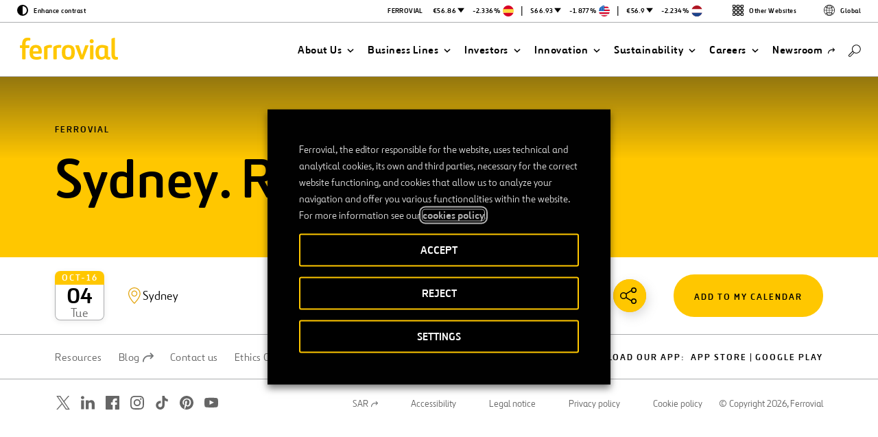

--- FILE ---
content_type: text/html; charset=UTF-8
request_url: https://www.ferrovial.com/en/investor-diary/sydney-roadshow/
body_size: 25740
content:
<!DOCTYPE html>
<html lang="en">
    <head>
        <meta http-equiv="X-UA-Compatible" content="IE=edge">
        <meta charset="UTF-8">
        <meta name="viewport" content="width=device-width, initial-scale=1.0">
        <title>Sydney. Roadshow - Ferrovial</title>
        <link rel="shortcut icon" href="https://www.ferrovial.com/wp-content/themes/global/front/dist/static/favicon/favicon.ico">
        <link rel="apple-touch-icon" href="https://www.ferrovial.com/wp-content/themes/global/front/dist/static/favicon/apple-touch-icon.png">
        <link rel="apple-touch-icon" sizes="57x57" href="https://www.ferrovial.com/wp-content/themes/global/front/dist/static/favicon/apple-touch-icon-57x57.png">
        <link rel="apple-touch-icon" sizes="60x60" href="https://www.ferrovial.com/wp-content/themes/global/front/dist/static/favicon/apple-touch-icon-60x60.png">
        <link rel="apple-touch-icon" sizes="72x72" href="https://www.ferrovial.com/wp-content/themes/global/front/dist/static/favicon/apple-touch-icon-72x72.png">
        <link rel="apple-touch-icon" sizes="76x76" href="https://www.ferrovial.com/wp-content/themes/global/front/dist/static/favicon/apple-touch-icon-76x76.png">
        <link rel="apple-touch-icon" sizes="114x114" href="https://www.ferrovial.com/wp-content/themes/global/front/dist/static/favicon/apple-touch-icon-114x114.png">
        <link rel="apple-touch-icon" sizes="120x120" href="https://www.ferrovial.com/wp-content/themes/global/front/dist/static/favicon/apple-touch-icon-120x120.png">
        <link rel="apple-touch-icon" sizes="144x144" href="https://www.ferrovial.com/wp-content/themes/global/front/dist/static/favicon/apple-touch-icon-144x144.png">
        <link rel="apple-touch-icon" sizes="152x152" href="https://www.ferrovial.com/wp-content/themes/global/front/dist/static/favicon/apple-touch-icon-152x152.png">
        <link rel="icon" sizes="152x152" href="https://www.ferrovial.com/wp-content/themes/global/front/dist/static/favicon/apple-touch-icon-152x152.png">
        <link href="https://www.ferrovial.com/wp-content/themes/global/front/dist/assets/app.css?ver=4.30.10" rel="stylesheet" type="text/css">
        <link rel="preload" as="font" href="https://www.ferrovial.com/wp-content/themes/global/front/dist/static/fonts/ferrovialn-regular-webfont.woff2" type="font/woff2" crossorigin="anonymous">
        <link rel="preload" as="font" href="https://www.ferrovial.com/wp-content/themes/global/front/dist/static/fonts/ferrovialn-regular-webfont.woff" type="font/woff" crossorigin="anonymous">
        <link rel="preload" as="font" href="https://www.ferrovial.com/wp-content/themes/global/front/dist/static/fonts/ferrovialn-bold-webfont.woff2" type="font/woff2" crossorigin="anonymous">
        <link rel="preload" as="font" href="https://www.ferrovial.com/wp-content/themes/global/front/dist/static/fonts/ferrovialn-bold-webfont.woff" type="font/woff" crossorigin="anonymous">
        <style>
            #app[v-cloak] { opacity: 0; }
        </style>
        <script type="text/javascript">
            window.gMapsAPIKey = 'AIzaSyDRZMi8gGAO6AgrziiRk_ZH7t8sq2KYyJ4';
        </script>


        <meta name='robots' content='index, follow, max-image-preview:large, max-snippet:-1, max-video-preview:-1' />
	<style>img:is([sizes="auto" i], [sizes^="auto," i]) { contain-intrinsic-size: 3000px 1500px }</style>
	<link rel="alternate" hreflang="es" href="https://www.ferrovial.com/es/agenda-del-inversor/sydney-roadshow/" />
<link rel="alternate" hreflang="en" href="https://www.ferrovial.com/en/investor-diary/sydney-roadshow/" />
<link rel="alternate" hreflang="x-default" href="https://www.ferrovial.com/en/investor-diary/sydney-roadshow/" />

<!-- Google Tag Manager for WordPress by gtm4wp.com -->
<script data-cfasync="false" data-pagespeed-no-defer>
	var gtm4wp_datalayer_name = "dataLayer";
	var dataLayer = dataLayer || [];
</script>
<!-- End Google Tag Manager for WordPress by gtm4wp.com -->
	<!-- This site is optimized with the Yoast SEO plugin v26.3 - https://yoast.com/wordpress/plugins/seo/ -->
	<meta name="description" content="Sydney. Roadshow from 4th to 6th October 2016." />
	<link rel="canonical" href="https://www.ferrovial.com/en/investor-diary/sydney-roadshow/" />
	<meta property="og:locale" content="en_US" />
	<meta property="og:type" content="article" />
	<meta property="og:title" content="Sydney. Roadshow - Ferrovial" />
	<meta property="og:description" content="Sydney. Roadshow from 4th to 6th October 2016." />
	<meta property="og:url" content="https://www.ferrovial.com/en/investor-diary/sydney-roadshow/" />
	<meta property="og:site_name" content="Ferrovial" />
	<meta property="article:publisher" content="https://www.facebook.com/ferrovial" />
	<meta property="article:modified_time" content="2019-09-23T08:25:37+00:00" />
	<meta name="twitter:card" content="summary_large_image" />
	<meta name="twitter:site" content="@ferrovial" />
	<!-- / Yoast SEO plugin. -->


<link rel='stylesheet' id='wp-block-library-css' href='https://www.ferrovial.com/wp-includes/css/dist/block-library/style.min.css?ver=6.8.3' type='text/css' media='all' />
<style id='classic-theme-styles-inline-css' type='text/css'>
/*! This file is auto-generated */
.wp-block-button__link{color:#fff;background-color:#32373c;border-radius:9999px;box-shadow:none;text-decoration:none;padding:calc(.667em + 2px) calc(1.333em + 2px);font-size:1.125em}.wp-block-file__button{background:#32373c;color:#fff;text-decoration:none}
</style>
<style id='global-styles-inline-css' type='text/css'>
:root{--wp--preset--aspect-ratio--square: 1;--wp--preset--aspect-ratio--4-3: 4/3;--wp--preset--aspect-ratio--3-4: 3/4;--wp--preset--aspect-ratio--3-2: 3/2;--wp--preset--aspect-ratio--2-3: 2/3;--wp--preset--aspect-ratio--16-9: 16/9;--wp--preset--aspect-ratio--9-16: 9/16;--wp--preset--color--black: #000000;--wp--preset--color--cyan-bluish-gray: #abb8c3;--wp--preset--color--white: #ffffff;--wp--preset--color--pale-pink: #f78da7;--wp--preset--color--vivid-red: #cf2e2e;--wp--preset--color--luminous-vivid-orange: #ff6900;--wp--preset--color--luminous-vivid-amber: #fcb900;--wp--preset--color--light-green-cyan: #7bdcb5;--wp--preset--color--vivid-green-cyan: #00d084;--wp--preset--color--pale-cyan-blue: #8ed1fc;--wp--preset--color--vivid-cyan-blue: #0693e3;--wp--preset--color--vivid-purple: #9b51e0;--wp--preset--gradient--vivid-cyan-blue-to-vivid-purple: linear-gradient(135deg,rgba(6,147,227,1) 0%,rgb(155,81,224) 100%);--wp--preset--gradient--light-green-cyan-to-vivid-green-cyan: linear-gradient(135deg,rgb(122,220,180) 0%,rgb(0,208,130) 100%);--wp--preset--gradient--luminous-vivid-amber-to-luminous-vivid-orange: linear-gradient(135deg,rgba(252,185,0,1) 0%,rgba(255,105,0,1) 100%);--wp--preset--gradient--luminous-vivid-orange-to-vivid-red: linear-gradient(135deg,rgba(255,105,0,1) 0%,rgb(207,46,46) 100%);--wp--preset--gradient--very-light-gray-to-cyan-bluish-gray: linear-gradient(135deg,rgb(238,238,238) 0%,rgb(169,184,195) 100%);--wp--preset--gradient--cool-to-warm-spectrum: linear-gradient(135deg,rgb(74,234,220) 0%,rgb(151,120,209) 20%,rgb(207,42,186) 40%,rgb(238,44,130) 60%,rgb(251,105,98) 80%,rgb(254,248,76) 100%);--wp--preset--gradient--blush-light-purple: linear-gradient(135deg,rgb(255,206,236) 0%,rgb(152,150,240) 100%);--wp--preset--gradient--blush-bordeaux: linear-gradient(135deg,rgb(254,205,165) 0%,rgb(254,45,45) 50%,rgb(107,0,62) 100%);--wp--preset--gradient--luminous-dusk: linear-gradient(135deg,rgb(255,203,112) 0%,rgb(199,81,192) 50%,rgb(65,88,208) 100%);--wp--preset--gradient--pale-ocean: linear-gradient(135deg,rgb(255,245,203) 0%,rgb(182,227,212) 50%,rgb(51,167,181) 100%);--wp--preset--gradient--electric-grass: linear-gradient(135deg,rgb(202,248,128) 0%,rgb(113,206,126) 100%);--wp--preset--gradient--midnight: linear-gradient(135deg,rgb(2,3,129) 0%,rgb(40,116,252) 100%);--wp--preset--font-size--small: 13px;--wp--preset--font-size--medium: 20px;--wp--preset--font-size--large: 36px;--wp--preset--font-size--x-large: 42px;--wp--preset--spacing--20: 0.44rem;--wp--preset--spacing--30: 0.67rem;--wp--preset--spacing--40: 1rem;--wp--preset--spacing--50: 1.5rem;--wp--preset--spacing--60: 2.25rem;--wp--preset--spacing--70: 3.38rem;--wp--preset--spacing--80: 5.06rem;--wp--preset--shadow--natural: 6px 6px 9px rgba(0, 0, 0, 0.2);--wp--preset--shadow--deep: 12px 12px 50px rgba(0, 0, 0, 0.4);--wp--preset--shadow--sharp: 6px 6px 0px rgba(0, 0, 0, 0.2);--wp--preset--shadow--outlined: 6px 6px 0px -3px rgba(255, 255, 255, 1), 6px 6px rgba(0, 0, 0, 1);--wp--preset--shadow--crisp: 6px 6px 0px rgba(0, 0, 0, 1);}:where(.is-layout-flex){gap: 0.5em;}:where(.is-layout-grid){gap: 0.5em;}body .is-layout-flex{display: flex;}.is-layout-flex{flex-wrap: wrap;align-items: center;}.is-layout-flex > :is(*, div){margin: 0;}body .is-layout-grid{display: grid;}.is-layout-grid > :is(*, div){margin: 0;}:where(.wp-block-columns.is-layout-flex){gap: 2em;}:where(.wp-block-columns.is-layout-grid){gap: 2em;}:where(.wp-block-post-template.is-layout-flex){gap: 1.25em;}:where(.wp-block-post-template.is-layout-grid){gap: 1.25em;}.has-black-color{color: var(--wp--preset--color--black) !important;}.has-cyan-bluish-gray-color{color: var(--wp--preset--color--cyan-bluish-gray) !important;}.has-white-color{color: var(--wp--preset--color--white) !important;}.has-pale-pink-color{color: var(--wp--preset--color--pale-pink) !important;}.has-vivid-red-color{color: var(--wp--preset--color--vivid-red) !important;}.has-luminous-vivid-orange-color{color: var(--wp--preset--color--luminous-vivid-orange) !important;}.has-luminous-vivid-amber-color{color: var(--wp--preset--color--luminous-vivid-amber) !important;}.has-light-green-cyan-color{color: var(--wp--preset--color--light-green-cyan) !important;}.has-vivid-green-cyan-color{color: var(--wp--preset--color--vivid-green-cyan) !important;}.has-pale-cyan-blue-color{color: var(--wp--preset--color--pale-cyan-blue) !important;}.has-vivid-cyan-blue-color{color: var(--wp--preset--color--vivid-cyan-blue) !important;}.has-vivid-purple-color{color: var(--wp--preset--color--vivid-purple) !important;}.has-black-background-color{background-color: var(--wp--preset--color--black) !important;}.has-cyan-bluish-gray-background-color{background-color: var(--wp--preset--color--cyan-bluish-gray) !important;}.has-white-background-color{background-color: var(--wp--preset--color--white) !important;}.has-pale-pink-background-color{background-color: var(--wp--preset--color--pale-pink) !important;}.has-vivid-red-background-color{background-color: var(--wp--preset--color--vivid-red) !important;}.has-luminous-vivid-orange-background-color{background-color: var(--wp--preset--color--luminous-vivid-orange) !important;}.has-luminous-vivid-amber-background-color{background-color: var(--wp--preset--color--luminous-vivid-amber) !important;}.has-light-green-cyan-background-color{background-color: var(--wp--preset--color--light-green-cyan) !important;}.has-vivid-green-cyan-background-color{background-color: var(--wp--preset--color--vivid-green-cyan) !important;}.has-pale-cyan-blue-background-color{background-color: var(--wp--preset--color--pale-cyan-blue) !important;}.has-vivid-cyan-blue-background-color{background-color: var(--wp--preset--color--vivid-cyan-blue) !important;}.has-vivid-purple-background-color{background-color: var(--wp--preset--color--vivid-purple) !important;}.has-black-border-color{border-color: var(--wp--preset--color--black) !important;}.has-cyan-bluish-gray-border-color{border-color: var(--wp--preset--color--cyan-bluish-gray) !important;}.has-white-border-color{border-color: var(--wp--preset--color--white) !important;}.has-pale-pink-border-color{border-color: var(--wp--preset--color--pale-pink) !important;}.has-vivid-red-border-color{border-color: var(--wp--preset--color--vivid-red) !important;}.has-luminous-vivid-orange-border-color{border-color: var(--wp--preset--color--luminous-vivid-orange) !important;}.has-luminous-vivid-amber-border-color{border-color: var(--wp--preset--color--luminous-vivid-amber) !important;}.has-light-green-cyan-border-color{border-color: var(--wp--preset--color--light-green-cyan) !important;}.has-vivid-green-cyan-border-color{border-color: var(--wp--preset--color--vivid-green-cyan) !important;}.has-pale-cyan-blue-border-color{border-color: var(--wp--preset--color--pale-cyan-blue) !important;}.has-vivid-cyan-blue-border-color{border-color: var(--wp--preset--color--vivid-cyan-blue) !important;}.has-vivid-purple-border-color{border-color: var(--wp--preset--color--vivid-purple) !important;}.has-vivid-cyan-blue-to-vivid-purple-gradient-background{background: var(--wp--preset--gradient--vivid-cyan-blue-to-vivid-purple) !important;}.has-light-green-cyan-to-vivid-green-cyan-gradient-background{background: var(--wp--preset--gradient--light-green-cyan-to-vivid-green-cyan) !important;}.has-luminous-vivid-amber-to-luminous-vivid-orange-gradient-background{background: var(--wp--preset--gradient--luminous-vivid-amber-to-luminous-vivid-orange) !important;}.has-luminous-vivid-orange-to-vivid-red-gradient-background{background: var(--wp--preset--gradient--luminous-vivid-orange-to-vivid-red) !important;}.has-very-light-gray-to-cyan-bluish-gray-gradient-background{background: var(--wp--preset--gradient--very-light-gray-to-cyan-bluish-gray) !important;}.has-cool-to-warm-spectrum-gradient-background{background: var(--wp--preset--gradient--cool-to-warm-spectrum) !important;}.has-blush-light-purple-gradient-background{background: var(--wp--preset--gradient--blush-light-purple) !important;}.has-blush-bordeaux-gradient-background{background: var(--wp--preset--gradient--blush-bordeaux) !important;}.has-luminous-dusk-gradient-background{background: var(--wp--preset--gradient--luminous-dusk) !important;}.has-pale-ocean-gradient-background{background: var(--wp--preset--gradient--pale-ocean) !important;}.has-electric-grass-gradient-background{background: var(--wp--preset--gradient--electric-grass) !important;}.has-midnight-gradient-background{background: var(--wp--preset--gradient--midnight) !important;}.has-small-font-size{font-size: var(--wp--preset--font-size--small) !important;}.has-medium-font-size{font-size: var(--wp--preset--font-size--medium) !important;}.has-large-font-size{font-size: var(--wp--preset--font-size--large) !important;}.has-x-large-font-size{font-size: var(--wp--preset--font-size--x-large) !important;}
:where(.wp-block-post-template.is-layout-flex){gap: 1.25em;}:where(.wp-block-post-template.is-layout-grid){gap: 1.25em;}
:where(.wp-block-columns.is-layout-flex){gap: 2em;}:where(.wp-block-columns.is-layout-grid){gap: 2em;}
:root :where(.wp-block-pullquote){font-size: 1.5em;line-height: 1.6;}
</style>
<style id='age-gate-custom-inline-css' type='text/css'>
:root{--ag-background-image-position: center center;--ag-background-image-opacity: 1;--ag-form-background: rgba(255,255,255,1);--ag-text-color: #000000;--ag-blur: 5px;}
</style>
<link rel='stylesheet' id='age-gate-css' href='https://www.ferrovial.com/wp-content/plugins/age-gate/dist/main.css?ver=3.7.2' type='text/css' media='all' />
<style id='age-gate-options-inline-css' type='text/css'>
:root{--ag-background-image-position: center center;--ag-background-image-opacity: 1;--ag-form-background: rgba(255,255,255,1);--ag-text-color: #000000;--ag-blur: 5px;}
</style>
<link rel='stylesheet' id='babel-newsroom-app-integration-front-css' href='https://www.ferrovial.com/wp-content/plugins/babel-newsroom-app-integration//public/css/styles.css?ver=1.0.2' type='text/css' media='all' />
<link rel='stylesheet' id='babel-popup-consent-front-css' href='https://www.ferrovial.com/wp-content/plugins/babel-popup-consent/public/css/styles.css?ver=1.0.7' type='text/css' media='all' />
<link rel='stylesheet' id='contact-form-7-css' href='https://www.ferrovial.com/wp-content/plugins/contact-form-7/includes/css/styles.css?ver=6.1.3' type='text/css' media='all' />
<link rel='stylesheet' id='workday-css' href='https://www.ferrovial.com/wp-content/plugins/workday/public/css/workday-public.css?ver=1.9.4' type='text/css' media='all' />
<link rel='stylesheet' id='gdpr-cookie-theme-css' href='https://www.ferrovial.com/wp-content/themes/global/theme_core/css/gdpr-cookie.css?ver=4.30.10' type='text/css' media='all' />
<link rel='stylesheet' id='cookie-law-info-css' href='https://www.ferrovial.com/wp-content/plugins/webtoffee-gdpr-cookie-consent/public/css/cookie-law-info-public.css?ver=2.6.6' type='text/css' media='all' />
<link rel='stylesheet' id='cookie-law-info-gdpr-css' href='https://www.ferrovial.com/wp-content/plugins/webtoffee-gdpr-cookie-consent/public/css/cookie-law-info-gdpr.css?ver=2.6.6' type='text/css' media='all' />
<style id='cookie-law-info-gdpr-inline-css' type='text/css'>
.cli-modal-content, .cli-tab-content { background-color: #ffffff; }.cli-privacy-content-text, .cli-modal .cli-modal-dialog, .cli-tab-container p, a.cli-privacy-readmore { color: #000000; }.cli-tab-header { background-color: #f2f2f2; }.cli-tab-header, .cli-tab-header a.cli-nav-link,span.cli-necessary-caption,.cli-switch .cli-slider:after { color: #000000; }.cli-switch .cli-slider:before { background-color: #ffffff; }.cli-switch input:checked + .cli-slider:before { background-color: #ffffff; }.cli-switch .cli-slider { background-color: #e3e1e8; }.cli-switch input:checked + .cli-slider { background-color: #28a745; }.cli-modal-close svg { fill: #000000; }.cli-tab-footer .wt-cli-privacy-accept-all-btn { background-color: #00acad; color: #ffffff}.cli-tab-footer .wt-cli-privacy-accept-btn { background-color: #00acad; color: #ffffff}.cli-tab-header a:before{ border-right: 1px solid #000000; border-bottom: 1px solid #000000; }
</style>
<script type="text/javascript" id="wpml-cookie-js-extra">
/* <![CDATA[ */
var wpml_cookies = {"wp-wpml_current_language":{"value":"en","expires":1,"path":"\/"}};
var wpml_cookies = {"wp-wpml_current_language":{"value":"en","expires":1,"path":"\/"}};
/* ]]> */
</script>
<script type="text/javascript" src="https://www.ferrovial.com/wp-content/plugins/sitepress-multilingual-cms/res/js/cookies/language-cookie.js?ver=482900" id="wpml-cookie-js" defer="defer" data-wp-strategy="defer"></script>
<script type="text/javascript" src="https://www.ferrovial.com/wp-includes/js/jquery/jquery.min.js?ver=3.7.1" id="jquery-core-js"></script>
<script type="text/javascript" src="https://www.ferrovial.com/wp-includes/js/jquery/jquery-migrate.min.js?ver=3.4.1" id="jquery-migrate-js"></script>
<script type="text/javascript" src="https://www.ferrovial.com/wp-content/plugins/workday/public/js/workday-public.js?ver=1.9.4" id="workday-js"></script>
<script type="text/javascript" id="cookie-law-info-js-extra">
/* <![CDATA[ */
var Cli_Data = {"nn_cookie_ids":["lms_ads","_hjIncludedInSessionSample","_hjIncludedInPageviewSample","_hjLocalStorageTest","_hjCachedUserAttributes","_hjUserAttributesHash","_hjClosedSurveyInvites","dtCookie","YTC","gen.sig","gen.lang","gen","_uetvid","_uetsid","_gat_UA-141180000-1","_csrf","wfeSessionId","walley_gid","walley","vuid","UIDR","uid","sp_t","sp_landing","sessionIndex","sessionActive","RedirectToADAL","PHPSESSID","personalization_id","MUID","MR2","MR","mid","ig_did","everest_g_v2","et-a1","csrftoken","ai_session","_gcl_au","_gat_UA-70491628-1","_gat_UA-58630905-1","_gat_UA-20934186-10","_gat_gtag_UA_5784146_31","_gat","test_cookie","_hjAbsoluteSessionInProgress","_hjTLDTest","_hjRecordingLastActivity","_hjid","_hjShownFeedbackMessage","_hjMinimizedPolls","_hjDonePolls","fr","_smvs","_gid","_gat_UA-5826449-38","_ga","_fbp","smOViewsPopCap","SMCNTCTGS","SMOPTST","smrcrsaved","smwp","smvr","smg","smform","Smevent","smclient","smuuid","apbct_visible_fields_count","apbct_visible_fields","ct_pointer_data","ct_timezone","ct_fkp_timestamp","ct_ps_timestamp","ct_checkjs","lumesse_language","NID","IDE","VISITOR_INFO1_LIVE","YSC","GPS"],"non_necessary_cookies":{"necessary":["PHPSESSID","csrftoken","cookielawinfo-checkbox-language","cookielawinfo-checkbox-analytics","cookielawinfo-checkbox-advertisement","cookielawinfo-checkbox-analytics","cookielawinfo-checkbox-advertisement"],"analytics":["_hjIncludedInSessionSample","_hjIncludedInPageviewSample","_hjLocalStorageTest","_hjCachedUserAttributes","_hjUserAttributesHash","_hjClosedSurveyInvites","dtCookie","_uetvid","_uetsid","_gat_UA-141180000-1","_csrf","MR","_gcl_au","_gat_UA-70491628-1","_gat_UA-58630905-1","_gat_UA-20934186-10","_gat_gtag_UA_5784146_31","_gat","test_cookie","_hjAbsoluteSessionInProgress","_hjTLDTest","_hjRecordingLastActivity","_hjid","_hjShownFeedbackMessage","_hjMinimizedPolls","_hjDonePolls","_smvs","_gid","_gat_UA-5826449-38","_ga","smOViewsPopCap","SMCNTCTGS","SMOPTST","smrcrsaved","smg","smvr","smwp","Smevent","smform","Smuuid","smrcrsaved","smOViewsPopCap","SMCNTCTGS","SMOPTST","smg","smvr","smwp","Smevent","smform","Smuuid","SMCNTCTGS","SMOPTST","smwp","smrcrsaved","smOViewsPopCap","smform","smg","smvr","Smuuid","Smevent","SMOPTST","smOViewsPopCap","SMCNTCTGS","smwp","smrcrsaved","smform","smg","smvr","Smuuid","smclient","Smevent","SMCNTCTGS","SMOPTST","smrcrsaved","smOViewsPopCap","smg","smvr","smwp","Smevent","smform","Smuuid","SMCNTCTGS","SMOPTST","smwp","smrcrsaved","smOViewsPopCap","Smevent","smform","smg","smvr","Smuuid","smclient","smOViewsPopCap","SMCNTCTGS","SMOPTST","smvr","smwp","smrcrsaved","smform","smg","smuuid","smclient","Smevent","_ga","_gid","SMOPTST","smrcrsaved","smOViewsPopCap","SMCNTCTGS","smwp","smclient","Smevent","smform","apbct_visible_fields_count","ct_ps_timestamp","ct_fkp_timestamp","ct_timezone","ct_pointer_data","apbct_visible_fields","lumesse_language","ct_checkjs","GPS"],"advertisement":["lms_ads","uid","personalization_id","MUID","mid","everest_g_v2","fr","_fbp","fr","IDE","NID","VISITOR_INFO1_LIVE","YSC"]},"cookielist":{"necessary":{"id":7756,"status":true,"priority":0,"title":"Necessary","strict":true,"default_state":false,"ccpa_optout":false,"loadonstart":false},"analytics":{"id":7762,"status":true,"priority":0,"title":"Measurement","strict":false,"default_state":false,"ccpa_optout":false,"loadonstart":false},"advertisement":{"id":7763,"status":true,"priority":0,"title":"Personalization","strict":false,"default_state":false,"ccpa_optout":false,"loadonstart":false}},"ajax_url":"https:\/\/www.ferrovial.com\/wp-admin\/admin-ajax.php","current_lang":"en","security":"44f5f8d2f6","eu_countries":["GB"],"geoIP":"disabled","use_custom_geolocation_api":"","custom_geolocation_api":"https:\/\/geoip.cookieyes.com\/geoip\/checker\/result.php","consentVersion":"1","strictlyEnabled":["necessary","obligatoire"],"cookieDomain":"","privacy_length":"250","ccpaEnabled":"","ccpaRegionBased":"","ccpaBarEnabled":"","ccpaType":"gdpr","triggerDomRefresh":"","secure_cookies":""};
var log_object = {"ajax_url":"https:\/\/www.ferrovial.com\/wp-admin\/admin-ajax.php"};
/* ]]> */
</script>
<script type="text/javascript" src="https://www.ferrovial.com/wp-content/plugins/webtoffee-gdpr-cookie-consent/public/js/cookie-law-info-public.js?ver=2.6.6" id="cookie-law-info-js"></script>
<link rel="https://api.w.org/" href="https://www.ferrovial.com/en/wp-json/" /><link rel="alternate" title="JSON" type="application/json" href="https://www.ferrovial.com/en/wp-json/wp/v2/event/28046" /><link rel="EditURI" type="application/rsd+xml" title="RSD" href="https://www.ferrovial.com/xmlrpc.php?rsd" />
<link rel='shortlink' href='https://www.ferrovial.com/en/?p=28046' />
<link rel="alternate" title="oEmbed (JSON)" type="application/json+oembed" href="https://www.ferrovial.com/en/wp-json/oembed/1.0/embed?url=https%3A%2F%2Fwww.ferrovial.com%2Fen%2Finvestor-diary%2Fsydney-roadshow%2F" />
<link rel="alternate" title="oEmbed (XML)" type="text/xml+oembed" href="https://www.ferrovial.com/en/wp-json/oembed/1.0/embed?url=https%3A%2F%2Fwww.ferrovial.com%2Fen%2Finvestor-diary%2Fsydney-roadshow%2F&#038;format=xml" />
<meta name="generator" content="WPML ver:4.8.2 stt:83,1,77,79,81,82,41,80,2;" />
<meta name="facebook-domain-verification" content="ulkfs9ljirlb1fswiycmsznj8wiqlz" />
<meta name="msvalidate.01" content="83ADB9D3DB576F19BA32F6FB67BDC602" /><!-- breadcrumb Schema optimized by Schema Pro --><script type="application/ld+json">{"@context":"https:\/\/schema.org","@type":"BreadcrumbList","itemListElement":[{"@type":"ListItem","position":1,"item":{"@id":"https:\/\/www.ferrovial.com\/en\/","name":"Home"}},{"@type":"ListItem","position":2,"item":{"@id":"https:\/\/www.ferrovial.com\/en\/investor-diary\/sydney-roadshow\/","name":"Sydney. Roadshow"}}]}</script><!-- / breadcrumb Schema optimized by Schema Pro -->
<!-- Google Tag Manager for WordPress by gtm4wp.com -->
<!-- GTM Container placement set to manual -->
<script data-cfasync="false" data-pagespeed-no-defer type="text/javascript">
	var dataLayer_content = {"pagePostType":"event","pagePostType2":"single-event"};
	dataLayer.push( dataLayer_content );
</script>
<script data-cfasync="false" data-pagespeed-no-defer type="text/plain" data-cli-class="cli-blocker-script" data-cli-label="Google Tag Manager"  data-cli-script-type="analytics" data-cli-block="true" data-cli-block-if-ccpa-optout="false" data-cli-element-position="head">
(function(w,d,s,l,i){w[l]=w[l]||[];w[l].push({'gtm.start':
new Date().getTime(),event:'gtm.js'});var f=d.getElementsByTagName(s)[0],
j=d.createElement(s),dl=l!='dataLayer'?'&l='+l:'';j.async=true;j.src=
'//www.googletagmanager.com/gtm.js?id='+i+dl;f.parentNode.insertBefore(j,f);
})(window,document,'script','dataLayer','GTM-T584CR');
</script>
<!-- End Google Tag Manager for WordPress by gtm4wp.com -->			<style id="wpsp-style-frontend"></style>
					<style type="text/css" id="wp-custom-css">
			/** AGE GATE **/
.age-gate-form, .age-gate__form {
    font-family: Ferrovial New;
    }

    p.age-gate__challenge {
    MARGIN-BOTTOM: 21PX;
	}

	button.age-gate-button:active, button.age-gate-button:focus, button.age-gate-button:hover, button.age-gate-submit-no:active, button.age-gate-submit-no:focus, button.age-gate-submit-no:hover, button.age-gate-submit-yes:active, button.age-gate-submit-yes:focus, button.age-gate-submit-yes:hover, button.age-gate__button:active, button.age-gate__button:focus, button.age-gate__button:hover, button.age-gate__submit--no:active, button.age-gate__submit--no:focus, button.age-gate__submit--no:hover, button.age-gate__submit--yes:active, button.age-gate__submit--yes:focus, button.age-gate__submit--yes:hover
	{
		    background-color: #ffc700;
		    color: var(--ag-button-color-text-hover,#000);

	}

	button.age-gate-button, button.age-gate-submit-no, button.age-gate-submit-yes, button.age-gate__button, button.age-gate__submit--no, button.age-gate__submit--yes{

			background-color: #ffc700;
		    color: var(--ag-button-color-text-hover,#000);

	}

.age-gate {
	max-width: 60%;
}

@media (max-width: 768px) {
	.age-gate {
		max-width: 75%;
	}
}
/** END AGE GATE **/

/** HERO BRAND TITLE **/
.m-hero__section__content__header__title span[data-v-2cf77f2e] {
	min-height: 11rem;
}
/** END HERO BRAND TITLE **/


/** FORM MAILJET ALUMNI */
.iframe-mailjet-form-alumni {
	height: 1350px; 
	border: 0; 
	width: 600px; 
	margin: 0 auto; 
	display: block;
}
@media (max-width: 768px) {
	.iframe-mailjet-form-alumni {
		max-width: 95%;
	}
}		</style>
		    </head>
    <body class="wp-singular event-template-default single single-event postid-28046 wp-embed-responsive wp-theme-global wp-schema-pro-2.10.4">
        
<!-- GTM Container placement set to manual -->
<!-- Google Tag Manager (noscript) -->
				<noscript><iframe data-cli-class="cli-blocker-script" data-cli-label="Google Tag Manager"  data-cli-script-type="analytics" data-cli-block="true" data-cli-block-if-ccpa-optout="false" data-cli-element-position="body" data-cli-placeholder="Accept &lt;a class=&quot;cli_manage_current_consent&quot; tabindex=&quot;0&quot;&gt;Measurement&lt;/a&gt; cookies to view the content." data-cli-src="https://www.googletagmanager.com/ns.html?id=GTM-T584CR" height="0" width="0" style="display:none;visibility:hidden" aria-hidden="true"></iframe></noscript>
<!-- End Google Tag Manager (noscript) -->        <div id="app" v-cloak>
            
            <m-header fixed='true' title='Back to home' overlap='false' :translations='{
            &quot;goto&quot;:&quot;Go to&quot;,
            &quot;external&quot;:&quot;Open in a new tab&quot;,
            &quot;contrast&quot;:&quot;Enhance contrast&quot;,
            &quot;revertcontrast&quot;:&quot;Disable contrast&quot;,
            &quot;globalsearch&quot;:&quot;search&quot;
        }'>
                                    <div slot="logo" role="heading" aria-level="1">
                        <a href='https://www.ferrovial.com/en/' title='Back to home'>
                            <span>ferrovial</span>
                            <c-icon icon="logo" size="free">
                            </c-icon>
                        </a>
                    </div>
                                
    <ul slot="topbar">
        <li>Enhance contrast</li>
                    <li>Skip to content</li>
            <li>Other Websites</li>
                <li>Global</li>
    </ul>
    
    
            <div slot="subcontent">
            <p>Each project and asset is legally independent and has its own managers.</p>
        </div>
        

    <div slot="brands" close-label="X Close brands">                <div>Find out the Company's Websites</div>
                <ul>
                                                    <li>
                                    <h3 data-icon="roads">Highways</h3>
                                                                            <ul>
                                                                                                    <li>
                                                            <a href="https://www.ferrovial.com/en/cintra/" title="Cintra">Cintra</a>
                                                        </li>
                                                                                            </ul>
                                                                                                                            <h4>Highways Websites</h4>
                                                                                                    <ul>
                                                                                                                            <li>
                                                                        <a href="https://www.407etr.com/en/index.html" target='_blank' title="407 ETR">407 ETR</a>
                                                                    </li>
                                                                                                                                    <li>
                                                                        <a href="http://www.407eastphase1.ca/" target='_blank' title="407 EDG">407 EDG</a>
                                                                    </li>
                                                                                                                                    <li>
                                                                        <a href="http://www.407eastphase2.ca/" target='_blank' title="407 East Phase 2">407 East Phase 2</a>
                                                                    </li>
                                                                                                                                    <li>
                                                                        <a href="https://www.texpresslanes.com/" target='_blank' title="LBJ Texpress">LBJ Texpress</a>
                                                                    </li>
                                                                                                                                    <li>
                                                                        <a href="https://www.texpresslanes.com/" target='_blank' title="NTE Texpress">NTE Texpress</a>
                                                                    </li>
                                                                                                                                    <li>
                                                                        <a href="https://www.texpresslanes.com/" target='_blank' title="NTE35W">NTE35W</a>
                                                                    </li>
                                                                                                                                    <li>
                                                                        <a href="https://www.i77express.com/" target='_blank' title="I77 Express">I77 Express</a>
                                                                    </li>
                                                                                                                                    <li>
                                                                        <a href="http://66expresslanes.org/" target='_blank' title="I66">I66</a>
                                                                    </li>
                                                                                                                                    <li>
                                                                        <a href="https://netflowjv.com.au/" target='_blank' title="WRU">WRU</a>
                                                                    </li>
                                                                                                                                    <li>
                                                                        <a href="http://rutadelcacao.com.co/" target='_blank' title="Ruta del Cacao">Ruta del Cacao</a>
                                                                    </li>
                                                                                                                                    <li>
                                                                        <a href="http://www.d4r7.com/" target='_blank' title="D4R7">D4R7</a>
                                                                    </li>
                                                                                                                    </ul>
                                                                                </li>
                                                            <li>
                                    <h3 data-icon="airports">Airports</h3>
                                                                            <ul>
                                                                                                    <li>
                                                            <a href="https://www.ferrovial.com/en/f-airports/" title="Ferrovial Airports">Ferrovial Airports</a>
                                                        </li>
                                                                                            </ul>
                                                                                                        </li>
                                                            <li>
                                    <h3 data-icon="construction">Construction</h3>
                                                                            <ul>
                                                                                                    <li>
                                                            <a href="https://www.ferrovial.com/en/f-construction/" title="Ferrovial Construction">Ferrovial Construction</a>
                                                        </li>
                                                                                            </ul>
                                                                                                                            <ul>
                                                                                                                            <li>
                                                                        <a href="https://www.ferrovial.com/en/cadagua/"  title="Cadagua">Cadagua</a>
                                                                    </li>
                                                                                                                                    <li>
                                                                        <a href="https://www.ferrovial.com/en/ditecpesa/"  title="Ditecpesa">Ditecpesa</a>
                                                                    </li>
                                                                                                                                    <li>
                                                                        <a href="https://www.ferrovial.com/en/edytesa/"  title="Edytesa">Edytesa</a>
                                                                    </li>
                                                                                                                                    <li>
                                                                        <a href="https://www.ferrovial.com/en/tecpresa/"  title="Tecpresa">Tecpresa</a>
                                                                    </li>
                                                                                                                                    <li>
                                                                        <a href="https://www.ferrovial.com/en/ferconsa/" target='_blank' title="Ferconsa">Ferconsa</a>
                                                                    </li>
                                                                                                                                    <li>
                                                                        <a href="https://www.ferrovial.com/en-us/webber/" target='_blank' title="Webber">Webber</a>
                                                                    </li>
                                                                                                                                    <li>
                                                                        <a href="https://www.ferrovial.com/en/budimex/"  title="Budimex">Budimex</a>
                                                                    </li>
                                                                                                                    </ul>
                                                                                </li>
                                                            <li>
                                    <h3 data-icon="utilities">Energy</h3>
                                                                            <ul>
                                                                                                    <li>
                                                            <a href="https://www.ferrovial.com/en/ferrovial-energy/" title="Ferrovial Energy">Ferrovial Energy</a>
                                                        </li>
                                                                                            </ul>
                                                                                                                            <ul>
                                                                                                                            <li>
                                                                        <a href="https://www.ferrovial.com/en/siemsa/"  title="Siemsa">Siemsa</a>
                                                                    </li>
                                                                                                                    </ul>
                                                                                </li>
                                            </ul>
            </div>    <div slot="global" close-label="Close menu">
        <div>Select your country</div>
        <ul>
                                        <li><a data-lang="en-au" href="https://www.ferrovial.com/en-au/" title="Australia">Australia</a></li>
                                                    <li><a data-lang="en-ca" href="https://www.ferrovial.com/en-ca/" title="Canada">Canada</a></li>
                                                    <li><a data-lang="es-es" href="https://www.ferrovial.com/es-es/" title="España">España</a></li>
                                                    <li><a data-lang="es-la" href="https://www.ferrovial.com/es-la/" title="Latinoamérica">Latinoamérica</a></li>
                                                    <li><a data-lang="pl" href="https://www.ferrovial.com/pl/" title="Polska">Polska</a></li>
                                                    <li><a data-lang="en-gb" href="https://www.ferrovial.com/en-gb/" title="United Kingdom">United Kingdom</a></li>
                                                    <li><a data-lang="en-us" href="https://www.ferrovial.com/en-us/" title="United States">United States</a></li>
                                                    <li><a data-lang="es" href="https://www.ferrovial.com/es/agenda-del-inversor/sydney-roadshow/" title="Global [Español]">Global [Español]</a></li>
                                                    <li><a data-lang="en" href="https://www.ferrovial.com/en/investor-diary/sydney-roadshow/" title="Global [English]">Global [English]</a></li>
                                </ul>
    </div>
                            <nav slot="menu" search-label="Search">
                <ul>
                                                    <li close-label="Close menu">
                                                                            <a class="m-header__desktop__right-content__menu--nolink" tabindex="0" data-original-title="About Us" href="https://www.ferrovial.com/en/company/" role="button" aria-haspopup="true" aria-expanded="false" data-active="false">About Us</a>
                                                                                                                        <ul>
                                                                                                                        <li>
                                                                        <a href='https://www.ferrovial.com/en/company/about-us/' title='Our Company' tabactive='true'>Our Company</a>
                                                                        <ul>
                                                                                                                                    <li>
                                                                        <a href='https://www.ferrovial.com/en/company/about-us/chairman/' title='Chairman'>Chairman</a>
                                                                    </li>
                                                                                                                                        <li>
                                                                        <a href='https://www.ferrovial.com/en/company/about-us/board-of-directors/' title='Board of Directors'>Board of Directors</a>
                                                                    </li>
                                                                                                                                        <li>
                                                                        <a href='https://www.ferrovial.com/en/company/about-us/management-committee/' title='Management Committee'>Management Committee</a>
                                                                    </li>
                                                                                                                                            </ul>
                                                                    </li>
                                                                                                                                    <li>
                                                                        <a href='https://www.ferrovial.com/en/company/purpose-vision-and-values/' title='Purpose and Values'>Purpose and Values</a>
                                                                        <ul>
                                                                                                                                    <li>
                                                                        <a href='https://www.ferrovial.com/en/company/purpose-vision-and-values/' title='Purpose and Values'>Purpose and Values</a>
                                                                    </li>
                                                                                                                                            </ul>
                                                                    </li>
                                                                                                                                    <li>
                                                                        <a href='https://www.ferrovial.com/en/company/history/' title='History'>History</a>
                                                                        <ul>
                                                                                                                                    <li>
                                                                        <a href='https://www.ferrovial.com/en/company/history/' title='History'>History</a>
                                                                    </li>
                                                                                                                                            </ul>
                                                                    </li>
                                                                                                                                    <li>
                                                                        <a href='https://www.ferrovial.com/en/company/awards/' title='Awards and Recognitions'>Awards and Recognitions</a>
                                                                        <ul>
                                                                                                                                    <li>
                                                                        <a href='https://www.ferrovial.com/en/company/awards/' title='Awards and Recognitions'>Awards and Recognitions</a>
                                                                    </li>
                                                                                                                                            </ul>
                                                                    </li>
                                                                                                                </ul>
                                                                                            <dl data-mobile-link="Explore" data-mobile-link-url="https://static.ferrovial.com/wp-content/uploads/2025/10/03094745/ferrovial-enduring-growth.pdf">
                                                                                                            <dt>Find out more about our strategy </dt>
                                                                                                        <dd>
                                                                                                                <ul>
                                                                                                                                        <li>
                                                                                <img src="https://static.ferrovial.com/wp-content/uploads/2020/11/09160201/59-autopista-north-tarrant-express-texas-estados-unidos-320x180.png" alt="">
                                                                                <a href="https://static.ferrovial.com/wp-content/uploads/2025/10/03094745/ferrovial-enduring-growth.pdf" target="_blank" title="Enduring Growth">Enduring Growth</a>
                                                                            </li>
                                                                                                                                </ul>
                                                    </dd>
                                                </dl>
                                                                            </li>
                                                            <li close-label="Close menu">
                                                                            <a class="m-header__desktop__right-content__menu--nolink" tabindex="0" data-original-title="Business Lines" href="https://www.ferrovial.com/en/business-lines/" role="button" aria-haspopup="true" aria-expanded="false" data-active="false">Business Lines</a>
                                                                                                                        <ul>
                                                                                                                        <li>
                                                                        <a href='https://www.ferrovial.com/en/business-lines/highways/' title='Highways'>Highways</a>
                                                                    </li>
                                                                                                                                        <li>
                                                                        <a href='https://www.ferrovial.com/en/business-lines/airports/' title='Airports'>Airports</a>
                                                                    </li>
                                                                                                                                        <li>
                                                                        <a href='https://www.ferrovial.com/en/business-lines/construction/' title='Construction'>Construction</a>
                                                                    </li>
                                                                                                                                        <li>
                                                                        <a href='https://www.ferrovial.com/en/business-lines/energy/' title='Energy'>Energy</a>
                                                                    </li>
                                                                                                                                        <li>
                                                                        <a href='https://www.ferrovial.com/en/business-lines/projects/' title='Projects'>Projects</a>
                                                                    </li>
                                                                                                                    </ul>
                                                                                            <dl data-mobile-link="Explore" data-mobile-link-url="https://www.ferrovial.com/en/business-lines/projects/">
                                                                                                            <dt>For a world on the move</dt>
                                                                                                        <dd>
                                                                                                                <ul>
                                                                                                                                        <li>
                                                                                <img src="https://static.ferrovial.com/wp-content/uploads/2019/11/13132123/construction-toowoomba-highway-in-queensland-australia-180x320.jpg" alt="">
                                                                                <a href="https://www.ferrovial.com/en/business-lines/projects/" target="_blank" title="Learn more about our projects">Learn more about our projects</a>
                                                                            </li>
                                                                                                                                                    <li>
                                                                                <img src="https://static.ferrovial.com/wp-content/uploads/2022/07/12172256/autopista-canada-407-etr-1-180x320.jpg" alt="">
                                                                                <a href="https://www.ferrovial.com/en/company/" target="_blank" title="Learn more about our company">Learn more about our company</a>
                                                                            </li>
                                                                                                                                </ul>
                                                    </dd>
                                                </dl>
                                                                            </li>
                                                            <li close-label="Close menu">
                                                                            <a class="m-header__desktop__right-content__menu--nolink" tabindex="0" data-original-title="Investors" href="https://www.ferrovial.com/en/ir-shareholders/" role="button" aria-haspopup="true" aria-expanded="false" data-active="false">Investors</a>
                                                                                                                        <ul>
                                                                                                                        <li>
                                                                        <a href='https://www.ferrovial.com/en/ir-shareholders/events-and-presentations/' title='Events &amp; Presentations' tabactive='true'>Events &amp; Presentations</a>
                                                                        <ul>
                                                                                                                                    <li>
                                                                        <a href='https://www.ferrovial.com/en/ir-shareholders/stock-information/investor-diary/' title='Events'>Events</a>
                                                                    </li>
                                                                                                                                        <li>
                                                                        <a href='https://www.ferrovial.com/en/ir-shareholders/financial-information/investors-presentations/' title='Presentations'>Presentations</a>
                                                                    </li>
                                                                                                                                            </ul>
                                                                    </li>
                                                                                                                                    <li>
                                                                        <a href='https://www.ferrovial.com/en/ir-shareholders/stock-information/' title='Stock Information'>Stock Information</a>
                                                                        <ul>
                                                                                                                                    <li>
                                                                        <a href='https://www.ferrovial.com/en/ir-shareholders/stock-information/capital/' title='Stock and Share Capital'>Stock and Share Capital</a>
                                                                    </li>
                                                                                                                                        <li>
                                                                        <a href='https://www.ferrovial.com/en/ir-shareholders/stock-information/shareholder-remuneration/' title='Shareholder Distribution'>Shareholder Distribution</a>
                                                                    </li>
                                                                                                                                        <li>
                                                                        <a href='https://www.ferrovial.com/en/ir-shareholders/stock-information/analyst-coverage/' title='Analyst Coverage'>Analyst Coverage</a>
                                                                    </li>
                                                                                                                                        <li>
                                                                        <a href='https://www.ferrovial.com/en/ir-shareholders/stock-information/debt-issuances-rating/' title='Debt Issuances &amp; Rating'>Debt Issuances & Rating</a>
                                                                    </li>
                                                                                                                                            </ul>
                                                                    </li>
                                                                                                                                    <li>
                                                                        <a href='https://www.ferrovial.com/en/ir-shareholders/financial-information/' title='Financial Information'>Financial Information</a>
                                                                        <ul>
                                                                                                                                    <li>
                                                                        <a href='https://www.ferrovial.com/en/ir-shareholders/financial-information/integrated-annual-report/' title='Integrated Annual Report'>Integrated Annual Report</a>
                                                                    </li>
                                                                                                                                        <li>
                                                                        <a href='https://www.ferrovial.com/en/ir-shareholders/financial-information/quarterly-financial-information/' title='Quarterly Financial Information'>Quarterly Financial Information</a>
                                                                    </li>
                                                                                                                                        <li>
                                                                        <a href='https://www.ferrovial.com/en/audited-financial-statement/' title='Audited Financial Statement'>Audited Financial Statement</a>
                                                                    </li>
                                                                                                                                        <li>
                                                                        <a href='https://www.ferrovial.com/en/ir-shareholders/corporate-governance/mergers/' title='Mergers'>Mergers</a>
                                                                    </li>
                                                                                                                                            </ul>
                                                                    </li>
                                                                                                                                    <li>
                                                                        <a href='https://www.ferrovial.com/en/ir-shareholders/financial-information/inside-information-and-other-relevant-information/' title='Regulatory filings'>Regulatory filings</a>
                                                                        <ul>
                                                                                                                                    <li>
                                                                        <a href='https://www.ferrovial.com/en/ir-shareholders/financial-information/inside-information-and-other-relevant-information/inside-information-of-ferrovial-se/' title='Inside information of Ferrovial SE'>Inside information of Ferrovial SE</a>
                                                                    </li>
                                                                                                                                        <li>
                                                                        <a href='https://www.ferrovial.com/en/ir-shareholders/financial-information/inside-information-and-other-relevant-information/other-relevant-information-of-ferrovial-se/' title='Other relevant information of Ferrovial SE'>Other relevant information of Ferrovial SE</a>
                                                                    </li>
                                                                                                                                        <li>
                                                                        <a href='https://www.ferrovial.com/en/ir-shareholders/financial-information/inside-information-and-other-relevant-information/sec-filing/' title='SEC Filings'>SEC Filings</a>
                                                                    </li>
                                                                                                                                        <li>
                                                                        <a href='https://www.ferrovial.com/en/ir-shareholders/financial-information/inside-information-and-other-relevant-information/ferrovial-se-share-buy-back-program-transactions/' title='Ferrovial SE share buy-back programs'>Ferrovial SE share buy-back programs</a>
                                                                    </li>
                                                                                                                                        <li>
                                                                        <a href='https://www.ferrovial.com/en/ir-shareholders/financial-information/significant-events/' title='Historic information of Ferrovial S.A.'>Historic information of Ferrovial S.A.</a>
                                                                    </li>
                                                                                                                                            </ul>
                                                                    </li>
                                                                                                                                    <li>
                                                                        <a href='https://www.ferrovial.com/en/ir-shareholders/corporate-governance/' title='Corporate Governance'>Corporate Governance</a>
                                                                        <ul>
                                                                                                                                    <li>
                                                                        <a href='https://www.ferrovial.com/en/ir-shareholders/corporate-governance/meeting/' title='Shareholders Meeting'>Shareholders Meeting</a>
                                                                    </li>
                                                                                                                                        <li>
                                                                        <a href='https://www.ferrovial.com/en/company/about-us/board-of-directors/' title='Board of Directors'>Board of Directors</a>
                                                                    </li>
                                                                                                                                        <li>
                                                                        <a href='https://www.ferrovial.com/en/ir-shareholders/corporate-governance/committes/' title='Committees'>Committees</a>
                                                                    </li>
                                                                                                                                        <li>
                                                                        <a href='https://www.ferrovial.com/en/ir-shareholders/corporate-governance/corporate-policies/' title='Corporate policies and regulations'>Corporate policies and regulations</a>
                                                                    </li>
                                                                                                                                        <li>
                                                                        <a href='https://www.ferrovial.com/en/ir-shareholders/corporate-governance/corporate-governance-reports/' title='Annual Information on Corporate Governance'>Annual Information on Corporate Governance</a>
                                                                    </li>
                                                                                                                                        <li>
                                                                        <a href='https://www.ferrovial.com/en/ir-shareholders/corporate-governance/annual-reports-on-directors-remuneration/' title='Annual Remuneration Reports'>Annual Remuneration Reports</a>
                                                                    </li>
                                                                                                                                        <li>
                                                                        <a href='https://www.ferrovial.com/en/merger-documents/' title='Corporate reorganization'>Corporate reorganization</a>
                                                                    </li>
                                                                                                                                            </ul>
                                                                    </li>
                                                                                                                                    <li>
                                                                        <a href='https://www.ferrovial.com/en/share-information/' title='Investor Resources'>Investor Resources</a>
                                                                        <ul>
                                                                                                                                    <li>
                                                                        <a href='https://www.ferrovial.com/en/share-information/toll-roads-valuation/' title='Highways Valuation'>Highways Valuation</a>
                                                                    </li>
                                                                                                                                        <li>
                                                                        <a href='https://www.ferrovial.com/en/ir-shareholders/financial-information/interactive-tool/' title='Interactive Tool'>Interactive Tool</a>
                                                                    </li>
                                                                                                                                            </ul>
                                                                    </li>
                                                                                                                </ul>
                                                                                            <dl data-mobile-link="Explore" data-mobile-link-url="https://www.ferrovial.com/en/merger-documents/">
                                                                                                            <dt>Discover more</dt>
                                                                                                        <dd>
                                                                                                                <ul>
                                                                                                                                        <li>
                                                                                <img src="https://static.ferrovial.com/wp-content/uploads/2023/06/16094517/reorganizacion-societaria-320x180.jpg" alt="mergers">
                                                                                <a href="https://www.ferrovial.com/en/merger-documents/" target="_blank" title="Access here to learn more about the merger and the brochure">Access here to learn more about the merger and the brochure</a>
                                                                            </li>
                                                                                                                                </ul>
                                                    </dd>
                                                </dl>
                                                                            </li>
                                                            <li close-label="Close menu">
                                                                            <a class="m-header__desktop__right-content__menu--nolink" tabindex="0" data-original-title="Innovation" href="https://www.ferrovial.com/en/innovation/" role="button" aria-haspopup="true" aria-expanded="false" data-active="false">Innovation</a>
                                                                                                                        <ul>
                                                                                                                        <li>
                                                                        <a href='https://www.ferrovial.com/en/innovation/our-strategy/' title='Our Innovation Strategy' tabactive='true'>Our Innovation Strategy</a>
                                                                        <ul>
                                                                                                                                    <li>
                                                                        <a href='https://www.ferrovial.com/en/innovation/our-strategy/what-if/' title='What If…?'>What If…?</a>
                                                                    </li>
                                                                                                                                        <li>
                                                                        <a href='https://www.ferrovial.com/en/innovation/our-strategy/venture-lab/' title='Venture Lab'>Venture Lab</a>
                                                                    </li>
                                                                                                                                        <li>
                                                                        <a href='https://www.ferrovial.com/en/innovation/our-strategy/data-driven/' title='Data Driven'>Data Driven</a>
                                                                    </li>
                                                                                                                                        <li>
                                                                        <a href='https://www.ferrovial.com/en/innovation/our-strategy/sustainability/' title='Sustainability'>Sustainability</a>
                                                                    </li>
                                                                                                                                        <li>
                                                                        <a href='https://www.ferrovial.com/en/innovation/our-strategy/digitalization/' title='Digitalization'>Digitalization</a>
                                                                    </li>
                                                                                                                                        <li>
                                                                        <a href='https://www.ferrovial.com/en/innovation/our-strategy/automation/' title='Automation'>Automation</a>
                                                                    </li>
                                                                                                                                        <li>
                                                                        <a href='https://www.ferrovial.com/en/innovation/our-strategy/engineering/' title='Engineering'>Engineering</a>
                                                                    </li>
                                                                                                                                        <li>
                                                                        <a href='https://www.ferrovial.com/en/innovation/our-strategy/safety-and-health/' title='Safety'>Safety</a>
                                                                    </li>
                                                                                                                                        <li>
                                                                        <a href='https://www.ferrovial.com/en/innovation/technologies/' title='Technologies'>Technologies</a>
                                                                    </li>
                                                                                                                                            </ul>
                                                                    </li>
                                                                                                                                    <li>
                                                                        <a href='https://www.ferrovial.com/en/innovation/how-do-we-innovate/' title='How Do We Innovate?'>How Do We Innovate?</a>
                                                                        <ul>
                                                                                                                                    <li>
                                                                        <a href='https://www.ferrovial.com/en/innovation/how-do-we-innovate/culture/' title='Our Culture of Innovation'>Our Culture of Innovation</a>
                                                                    </li>
                                                                                                                                        <li>
                                                                        <a href='https://www.ferrovial.com/en/innovation/how-do-we-innovate/open-innovation/' title='Open Innovation'>Open Innovation</a>
                                                                    </li>
                                                                                                                                            </ul>
                                                                    </li>
                                                                                                                                    <li>
                                                                        <a href='https://www.ferrovial.com/en/innovation/digital-hub/' title='Digital Hub'>Digital Hub</a>
                                                                        <ul>
                                                                                                                                    <li>
                                                                        <a href='https://www.ferrovial.com/en/innovation/digital-hub/' title='Digital Hub'>Digital Hub</a>
                                                                    </li>
                                                                                                                                            </ul>
                                                                    </li>
                                                                                                                                    <li>
                                                                        <a href='https://www.ferrovial.com/en/foresight/' title='Foresight'>Foresight</a>
                                                                        <ul>
                                                                                                                                    <li>
                                                                        <a href='https://www.ferrovial.com/en/foresight/' title='Foresight'>Foresight</a>
                                                                    </li>
                                                                                                                                            </ul>
                                                                    </li>
                                                                                                                </ul>
                                                                                            <dl data-mobile-link="Explore" data-mobile-link-url="https://www.ferrovial.com/en/innovation/digital-hub/">
                                                                                                            <dt>Our innovation projects</dt>
                                                                                                        <dd>
                                                                                                                    <p>Discover how we innovate in our projects</p>
                                                                                                                <ul>
                                                                                                                                        <li>
                                                                                <img src="https://static.ferrovial.com/wp-content/uploads/2019/11/13133053/eit-digital-ferrovial-695x390-180x320.jpg" alt="innovation city smart technology">
                                                                                <a href="https://www.ferrovial.com/en/innovation/digital-hub/" target="_blank" title="Visit our Digital Hub">Visit our Digital Hub</a>
                                                                            </li>
                                                                                                                                                    <li>
                                                                                <img src="https://static.ferrovial.com/wp-content/uploads/2022/07/12183508/foresight-ojo2-1025x600-1-180x320.png" alt="">
                                                                                <a href="https://www.ferrovial.com/en/foresight/" target="_blank" title="Foresight, let's build the future together">Foresight, let's build the future together</a>
                                                                            </li>
                                                                                                                                </ul>
                                                    </dd>
                                                </dl>
                                                                            </li>
                                                            <li close-label="Close menu">
                                                                            <a class="m-header__desktop__right-content__menu--nolink" tabindex="0" data-original-title="Sustainability" href="https://www.ferrovial.com/en/sustainability/" role="button" aria-haspopup="true" aria-expanded="false" data-active="false">Sustainability</a>
                                                                                                                        <ul>
                                                                                                                        <li>
                                                                        <a href='https://www.ferrovial.com/en/sustainability/corporate-social-responsibility/csr-plan/' title='Sustainability Strategy' tabactive='true'>Sustainability Strategy</a>
                                                                        <ul>
                                                                                                                                    <li>
                                                                        <a href='https://www.ferrovial.com/en/sustainability/corporate-social-responsibility/csr-plan/' title='Sustainability Strategy'>Sustainability Strategy</a>
                                                                    </li>
                                                                                                                                            </ul>
                                                                    </li>
                                                                                                                                    <li>
                                                                        <a href='https://www.ferrovial.com/en/sustainability/corporate-social-responsibility/sustainability-indexes/' title='Sustainability Indexes'>Sustainability Indexes</a>
                                                                        <ul>
                                                                                                                                    <li>
                                                                        <a href='https://www.ferrovial.com/en/sustainability/corporate-social-responsibility/sustainability-indexes/' title='Sustainability Indexes'>Sustainability Indexes</a>
                                                                    </li>
                                                                                                                                            </ul>
                                                                    </li>
                                                                                                                                    <li>
                                                                        <a href='https://www.ferrovial.com/en/careers/opportunities/environment/' title='Environment'>Environment</a>
                                                                        <ul>
                                                                                                                                    <li>
                                                                        <a href='https://www.ferrovial.com/en/sustainability/environment/climate-change/' title='Climate and energy transition strategies '>Climate and energy transition strategies </a>
                                                                    </li>
                                                                                                                                        <li>
                                                                        <a href='https://www.ferrovial.com/en/sustainability/environment/carbon-footprint/' title='Carbon Footprint'>Carbon Footprint</a>
                                                                    </li>
                                                                                                                                        <li>
                                                                        <a href='https://www.ferrovial.com/en/sustainability/environment/water-footprint/' title='Water Footprint'>Water Footprint</a>
                                                                    </li>
                                                                                                                                        <li>
                                                                        <a href='https://www.ferrovial.com/en/sustainability/environment/natural-capital/' title='Biodiversity and Natural Capital'>Biodiversity and Natural Capital</a>
                                                                    </li>
                                                                                                                                        <li>
                                                                        <a href='https://www.ferrovial.com/en/sustainability/environment/circular-economy/' title='Circular Economy'>Circular Economy</a>
                                                                    </li>
                                                                                                                                            </ul>
                                                                    </li>
                                                                                                                                    <li>
                                                                        <a href='https://www.ferrovial.com/en/sustainability/corporate-social-responsibility/' title='Social'>Social</a>
                                                                        <ul>
                                                                                                                                    <li>
                                                                        <a href='https://www.ferrovial.com/en/sustainability/social/community-impact/' title='Community Impact'>Community Impact</a>
                                                                    </li>
                                                                                                                                        <li>
                                                                        <a href='https://www.ferrovial.com/en/sustainability/corporate-social-responsibility/human-rights/' title='Human Rights'>Human Rights</a>
                                                                    </li>
                                                                                                                                        <li>
                                                                        <a href='https://www.ferrovial.com/en/sustainability/social/user-experience/' title='Customer and User Experience'>Customer and User Experience</a>
                                                                    </li>
                                                                                                                                        <li>
                                                                        <a href='https://www.ferrovial.com/en/sustainability/social/supply-chain/' title='Supply Chain'>Supply Chain</a>
                                                                    </li>
                                                                                                                                        <li>
                                                                        <a href='https://www.ferrovial.com/en/sustainability/health-and-safety/' title='Health, Safety and Wellbeing'>Health, Safety and Wellbeing</a>
                                                                    </li>
                                                                                                                                        <li>
                                                                        <a href='https://www.ferrovial.com/en/sustainability/corporate-social-responsibility/projects/' title='CSR Projects'>CSR Projects</a>
                                                                    </li>
                                                                                                                                            </ul>
                                                                    </li>
                                                                                                                                    <li>
                                                                        <a href='https://www.ferrovial.com/en/sustainability/governance/' title='Governance'>Governance</a>
                                                                        <ul>
                                                                                                                                    <li>
                                                                        <a href='https://www.ferrovial.com/en/sustainability/governance/' title='Governance'>Governance</a>
                                                                    </li>
                                                                                                                                        <li>
                                                                        <a href='https://www.ferrovial.com/en/sustainability/ethics/compliance-program/' title='Ferrovial’s Compliance Program'>Ferrovial’s Compliance Program</a>
                                                                    </li>
                                                                                                                                        <li>
                                                                        <a href='https://www.ferrovial.com/en/sustainability/ethics/corporate-code-of-ethics/' title='Code of Ethics'>Code of Ethics</a>
                                                                    </li>
                                                                                                                                        <li>
                                                                        <a href='https://www.ferrovial.com/en/sustainability/ethics/ethics-channel/' title='Ethics Channel'>Ethics Channel</a>
                                                                    </li>
                                                                                                                                        <li>
                                                                        <a href='https://www.ferrovial.com/en/sustainability/ethics/certificates/' title='Certificates'>Certificates</a>
                                                                    </li>
                                                                                                                                        <li>
                                                                        <a href='https://www.ferrovial.com/en/sustainability/governance/risks/' title='Risks'>Risks</a>
                                                                    </li>
                                                                                                                                            </ul>
                                                                    </li>
                                                                                                                </ul>
                                                                                            <dl data-mobile-link="Explore" data-mobile-link-url="https://www.ferrovial.com/en/sustainability/corporate-social-responsibility/csr-plan/">
                                                                                                            <dt>We add value to society</dt>
                                                                                                        <dd>
                                                                                                                <ul>
                                                                                                                                        <li>
                                                                                <img src="https://static.ferrovial.com/wp-content/uploads/2021/04/03230816/north-tarrant-segments-320x180.jpg" alt="NORTH TARRANT SEGMENTS">
                                                                                <a href="https://www.ferrovial.com/en/sustainability/corporate-social-responsibility/csr-plan/" target="_blank" title="Get to know our sustainability strategy">Get to know our sustainability strategy</a>
                                                                            </li>
                                                                                                                                </ul>
                                                    </dd>
                                                </dl>
                                                                            </li>
                                                            <li close-label="Close menu">
                                                                            <a class="m-header__desktop__right-content__menu--nolink" tabindex="0" data-original-title="Careers" href="https://www.ferrovial.com/en/careers/" role="button" aria-haspopup="true" aria-expanded="false" data-active="false">Careers</a>
                                                                                                                        <ul>
                                                                                                                        <li>
                                                                        <a href='https://www.ferrovial.com/en/careers/opportunities/' title='Job Opportunities'>Job Opportunities</a>
                                                                    </li>
                                                                                                                                        <li>
                                                                        <a href='https://www.ferrovial.com/en/careers/why-ferrovial/' title='Why Ferrovial'>Why Ferrovial</a>
                                                                    </li>
                                                                                                                                        <li>
                                                                        <a href='https://www.ferrovial.com/en/careers/graduate-program/' title='Students &amp; Graduates'>Students &amp; Graduates</a>
                                                                    </li>
                                                                                                                                        <li>
                                                                        <a href='https://www.ferrovial.com/en/careers/experienced-professionals/' title='Experienced Professionals'>Experienced Professionals</a>
                                                                    </li>
                                                                                                                                        <li>
                                                                        <a href='https://www.ferrovial.com/en/careers/craft/' title='Craft'>Craft</a>
                                                                    </li>
                                                                                                                    </ul>
                                                                                            <dl data-mobile-link="Explore" data-mobile-link-url="https://www.ferrovial.com/en/podcast/">
                                                                                                            <dt>Know more about us and join our team!</dt>
                                                                                                        <dd>
                                                                                                                <ul>
                                                                                                                                        <li>
                                                                                <img src="https://static.ferrovial.com/wp-content/uploads/2022/07/12183425/podcast-af-sounds-like-infraestructure-ing-700x700-1-180x320.jpg" alt="">
                                                                                <a href="https://www.ferrovial.com/en/podcast/" target="_blank" title="Get to know our projects through the voice of our partners">Get to know our projects through the voice of our partners</a>
                                                                            </li>
                                                                                                                                                    <li>
                                                                                <img src="https://static.ferrovial.com/wp-content/uploads/2022/07/12172256/autopista-canada-407-etr-1-180x320.jpg" alt="">
                                                                                <a href="https://www.ferrovial.com/en/plan-horizon-24/" target="_blank" title="Plan Horizon 24">Plan Horizon 24</a>
                                                                            </li>
                                                                                                                                </ul>
                                                    </dd>
                                                </dl>
                                                                            </li>
                                                            <li close-label="Close menu">
                                                                            <a href="https://newsroom.ferrovial.com/en" target="_blank">Newsroom</a>
                                                                                                        </li>
                                            </ul>
            </nav>
                        
	<m-search-field-global slot='search' search-url='https://www.ferrovial.com/en/search/?q=' placeholder='What can we help you find?' submit-text='Search' close-text='Close search' lang='en' search-key='search-s4ki7n15knp5544mv57akrsk' search-endpoint='https://www.ferrovial.com/wp-json/search-service/search' :translations='{
        &quot;allOur&quot;:&quot;All Our&quot;,
        &quot;projects&quot;:&quot;Projects&quot;,
        &quot;awards&quot;:&quot;Awards&quot;,
        &quot;filters&quot;:&quot;Filters&quot;,
        &quot;filterBy&quot;:&quot;Filter By&quot;,
        &quot;applyFilters&quot;:&quot;Apply filters&quot;,
        &quot;search&quot;:&quot;Search&quot;,
        &quot;clear&quot;:&quot;Clear all&quot;,
        &quot;searchProjects&quot;:&quot;Search projects&quot;,
        &quot;post_tax_linea_negocio&quot;: &quot;Business lines&quot;,
        &quot;post_tax_nivel_1&quot;: &quot;Business lines&quot;,
        &quot;post_tax_nivel_2&quot;: &quot;Additional Information&quot;,
        &quot;post_tax_nivel_3&quot;: &quot;Countries&quot;,
        &quot;post_tax_nivel_4&quot;: &quot;Location&quot;,
        &quot;post_tax_nivel_5&quot;: &quot;Companies&quot;
    }' :tags='{&quot;title&quot;:&quot;Popular categories&quot;,&quot;list&quot;:[{&quot;name&quot;:&quot;innovation\r&quot;,&quot;href&quot;:&quot;https:\/\/www.ferrovial.com\/en\/search\/?q=innovation\r&quot;,&quot;external&quot;:false,&quot;icon&quot;:&quot;none&quot;},{&quot;name&quot;:&quot;airports\r&quot;,&quot;href&quot;:&quot;https:\/\/www.ferrovial.com\/en\/search\/?q=airports\r&quot;,&quot;external&quot;:false,&quot;icon&quot;:&quot;none&quot;},{&quot;name&quot;:&quot;construction\r&quot;,&quot;href&quot;:&quot;https:\/\/www.ferrovial.com\/en\/search\/?q=construction\r&quot;,&quot;external&quot;:false,&quot;icon&quot;:&quot;none&quot;},{&quot;name&quot;:&quot;sustainability\r&quot;,&quot;href&quot;:&quot;https:\/\/www.ferrovial.com\/en\/search\/?q=sustainability\r&quot;,&quot;external&quot;:false,&quot;icon&quot;:&quot;none&quot;},{&quot;name&quot;:&quot;values\r&quot;,&quot;href&quot;:&quot;https:\/\/www.ferrovial.com\/en\/search\/?q=values\r&quot;,&quot;external&quot;:false,&quot;icon&quot;:&quot;none&quot;},{&quot;name&quot;:&quot;integrity\r&quot;,&quot;href&quot;:&quot;https:\/\/www.ferrovial.com\/en\/search\/?q=integrity\r&quot;,&quot;external&quot;:false,&quot;icon&quot;:&quot;none&quot;},{&quot;name&quot;:&quot;history\r&quot;,&quot;href&quot;:&quot;https:\/\/www.ferrovial.com\/en\/search\/?q=history\r&quot;,&quot;external&quot;:false,&quot;icon&quot;:&quot;none&quot;},{&quot;name&quot;:&quot;services\r&quot;,&quot;href&quot;:&quot;https:\/\/www.ferrovial.com\/en\/search\/?q=services\r&quot;,&quot;external&quot;:false,&quot;icon&quot;:&quot;none&quot;},{&quot;name&quot;:&quot;awards\r&quot;,&quot;href&quot;:&quot;https:\/\/www.ferrovial.com\/en\/search\/?q=awards\r&quot;,&quot;external&quot;:false,&quot;icon&quot;:&quot;none&quot;},{&quot;name&quot;:&quot;compromise\r&quot;,&quot;href&quot;:&quot;https:\/\/www.ferrovial.com\/en\/search\/?q=compromise\r&quot;,&quot;external&quot;:false,&quot;icon&quot;:&quot;none&quot;},{&quot;name&quot;:&quot;environment&quot;,&quot;href&quot;:&quot;https:\/\/www.ferrovial.com\/en\/search\/?q=environment&quot;,&quot;external&quot;:false,&quot;icon&quot;:&quot;none&quot;}]}'></m-search-field-global>

	            </m-header>

        
<main role="main" id="maincontent">
	    <m-final-content-header >
            <c-breadcrumb label-text="Breadcrumb" slot="breadcrumbs" type='2' align='left' wrap='wrapped wrapped'>
                        <ol>

                                                            <li><a href="https://www.ferrovial.com/en/" title="Ferrovial">Ferrovial</a></li>
                                    
                </ol>

                </c-breadcrumb>
    
        <div slot="header">
            <h1>
                Sydney. Roadshow            </h1>
                    </div>
    </m-final-content-header>

    

    <m-event>
        <p class="date">
            <span class="fulldate">2016-10-04</span>
            <span class="mounth">Oct-16</span>
            <span class="number">04</span>
            <span class="day">Tue</span>
        </p>

                        <p class="location">Sydney</p>
                        
    <c-share-social-network slot='social' class='m-event__share'>
        <a rel="nofollow" href="https://twitter.com/intent/tweet?source=webclient&amp;text=Sydney.+Roadshow+-+https%3A%2F%2Fwww.ferrovial.com%2Fen%2Finvestor-diary%2Fsydney-roadshow%2F" title="Share on Twitter" target="_blank">
            <c-icon icon="twitter" size="S">
            </c-icon>
        </a>
        <a rel="nofollow" href="https://www.linkedin.com/shareArticle?mini=true&amp;url=https://www.ferrovial.com/en/investor-diary/sydney-roadshow/&amp;title=Sydney.+Roadshow&amp;summary=&amp;source=Ferrovial" title="Share on Linkedin" target="_blank">
            <c-icon icon="linkedin" size="S">
            </c-icon>
        </a>
        <a rel="nofollow" href="https://www.facebook.com/sharer.php?u=https://www.ferrovial.com/en/investor-diary/sydney-roadshow/&amp;t=Sydney.+Roadshow" title="Share on Facebook" target="_blank">
            <c-icon icon="facebook" size="S">
            </c-icon>
        </a>
        <a rel="nofollow" href="https://www.instagram.com/?url=https://www.ferrovial.com/en/investor-diary/sydney-roadshow/" title="Share on Instagram" target="_blank">
            <c-icon icon="instagram" size="S">
            </c-icon>
        </a>
        <a rel="nofollow" href="https://web.whatsapp.com/send?text=Sydney.+Roadshow – https%3A%2F%2Fwww.ferrovial.com%2Fen%2Finvestor-diary%2Fsydney-roadshow%2F" title="Share on Whatsapp" target="_blank">
            <c-icon icon="whatsapp" size="S">
            </c-icon>
        </a>
        <a rel="nofollow" href="" title="Share on Pinterest" target="_blank">
            <c-icon icon="pinterest" size="S">
            </c-icon>
        </a>
    </c-share-social-network>
            <a slot="button" title="Add to my calendar" href="#">Add to my calendar</a>

                <div class="modal">
            <p class="title">
                Add to calendar            </p>
            <a class="link" href="https://www.ferrovial.com/en/ical?id=28046" title="Add to Outlook calendar" external="_blank" icon="outlook">
                Add to Outlook calendar            </a>
            <a class="link" href="https://www.google.com/calendar/event?action=TEMPLATE&#038;text=Sydney. Roadshow&#038;dates=20161004/20161007&#038;details=&#038;location=Sydney" title="Add to Google calendar" external="_blank" icon="google-calendar">
                Add to Google calendar            </a>
            <a class="link" href="https://www.ferrovial.com/en/ical?id=28046" title="Add to Apple calendar" external="_blank" icon="apple">
                Add to Apple calendar            </a>
            <a class="link" href="https://calendar.yahoo.com/?v=60&#038;title=Sydney. Roadshow&#038;st=20161004&#038;et=20161006&#038;desc=&#038;in_loc=Sydney&#038;dur=''" title="Add to Yahoo calendar" external="_blank" icon="yahoo">
                Add to Yahoo calendar            </a>
        </div>
    </m-event>
    
	
    <!--module-->
    
        <m-footer download-text='Download our app' aria-label='Footer'>
                            <a slot="app-link-android" href="https://play.google.com/store/apps/details?id=com.ferrovial.corporativo" title="Google Play" target="_blank" rel="noopener" sr-only="Open new window">
                    Google Play                </a>
                                        <a slot="app-link-ios" href="https://apps.apple.com/es/app/ferrovial-app/id1162580405" title="App Store" target="_blank" rel="noopener" sr-only="Open new window">
                    App Store                </a>
            
            <ul slot="main-links"><li id="menu-item-178" class="menu-item menu-item-type-post_type menu-item-object-page menu-item-178"><a href="https://www.ferrovial.com/en/resources/">Resources</a></li>
<li id="menu-item-180" class="menu-item menu-item-type-custom menu-item-object-custom menu-item-180"><a target="_blank" href="https://www.ferrovial.com/blog/en/"><span class="sr-only">Open in a new tab</span><span>Blog</span><c-icon icon="external" size="s"></c-icon></a></li>
<li id="menu-item-181" class="menu-item menu-item-type-post_type menu-item-object-page menu-item-181"><a href="https://www.ferrovial.com/en/contact/">Contact us</a></li>
<li id="menu-item-177968" class="menu-item menu-item-type-custom menu-item-object-custom menu-item-177968"><a target="_blank" href="https://ferrovialethicschannel.whistleblowernetwork.net/frontpage"><span class="sr-only">Open in a new tab</span><span>Ethics Channel</span><c-icon icon="external" size="s"></c-icon></a></li>
<li id="menu-item-239269" class="menu-item menu-item-type-post_type menu-item-object-page menu-item-239269"><a href="https://www.ferrovial.com/en/stem/">STEM</a></li>
</ul><ul slot="secondary-links"><li id="menu-item-42527" class="menu-item menu-item-type-custom menu-item-object-custom menu-item-42527"><a target="_blank" href="https://sar.ferrovial.com/"><span class="sr-only">Open in a new tab</span><span>SAR</span><c-icon icon="external" size="xs"></c-icon></a></li>
<li id="menu-item-181506" class="menu-item menu-item-type-post_type menu-item-object-page menu-item-181506"><a href="https://www.ferrovial.com/en/accessibility/">Accessibility</a></li>
<li id="menu-item-171" class="menu-item menu-item-type-post_type menu-item-object-page menu-item-171"><a href="https://www.ferrovial.com/en/legal-notice/">Legal notice</a></li>
<li id="menu-item-170" class="menu-item menu-item-type-post_type menu-item-object-page menu-item-privacy-policy menu-item-170"><a rel="privacy-policy" href="https://www.ferrovial.com/en/privacy-policy/">Privacy policy</a></li>
<li id="menu-item-169" class="menu-item menu-item-type-post_type menu-item-object-page menu-item-169"><a href="https://www.ferrovial.com/en/cookie-policy/">Cookie policy</a></li>
</ul>
                            <ul slot="social-links">
                                                <li>
                                <a rel="noopener"  href="https://twitter.com/ferrovial" title="Twitter" target="_blank" sr-only="Open new window" aria-label="Open a new window. Go to Twitter.">Twitter</a>
                            </li>
                                                        <li>
                                <a rel="noopener"  href="https://www.linkedin.com/company/ferrovial" title="Linkedin" target="_blank" sr-only="Open new window" aria-label="Open a new window. Go to Linkedin.">Linkedin</a>
                            </li>
                                                        <li>
                                <a rel="noopener"  href="https://www.facebook.com/ferrovial" title="Facebook" target="_blank" sr-only="Open new window" aria-label="Open a new window. Go to Facebook.">Facebook</a>
                            </li>
                                                        <li>
                                <a rel="noopener"  href="https://instagram.com/ferrovial" title="Instagram" target="_blank" sr-only="Open new window" aria-label="Open a new window. Go to Instagram.">Instagram</a>
                            </li>
                                                        <li>
                                <a rel="noopener"  href="https://www.tiktok.com/@ferrovial" title="TikTok" target="_blank" sr-only="Open new window" aria-label="Open a new window. Go to TikTok.">TikTok</a>
                            </li>
                                                        <li>
                                <a rel="noopener"  href="https://pinterest.com/ferrovial" title="Pinterest" target="_blank" sr-only="Open new window" aria-label="Open a new window. Go to Pinterest.">Pinterest</a>
                            </li>
                                                        <li>
                                <a rel="noopener"  href="https://www.youtube.com/ferrovial" title="Youtube" target="_blank" sr-only="Open new window" aria-label="Open a new window. Go to Youtube.">Youtube</a>
                            </li>
                                            </ul>
            
        </m-footer>
        
    
            </main>
    
</div> <!-- #app -->

<script src="https://www.ferrovial.com/wp-content/themes/global/front/dist/assets/app.js?ver=4.30.10"></script>
<template id="tmpl-age-gate"  class="">        
<div class="age-gate__wrapper">            <div class="age-gate__loader">    
        <svg version="1.1" id="L5" xmlns="http://www.w3.org/2000/svg" xmlns:xlink="http://www.w3.org/1999/xlink" x="0px" y="0px" viewBox="0 0 100 100" enable-background="new 0 0 0 0" xml:space="preserve">
            <circle fill="currentColor" stroke="none" cx="6" cy="50" r="6">
                <animateTransform attributeName="transform" dur="1s" type="translate" values="0 15 ; 0 -15; 0 15" repeatCount="indefinite" begin="0.1"/>
            </circle>
            <circle fill="currentColor" stroke="none" cx="30" cy="50" r="6">
                <animateTransform attributeName="transform" dur="1s" type="translate" values="0 10 ; 0 -10; 0 10" repeatCount="indefinite" begin="0.2"/>
            </circle>
            <circle fill="currentColor" stroke="none" cx="54" cy="50" r="6">
                <animateTransform attributeName="transform" dur="1s" type="translate" values="0 5 ; 0 -5; 0 5" repeatCount="indefinite" begin="0.3"/>
            </circle>
        </svg>
    </div>
        <div class="age-gate__background-color"></div>    <div class="age-gate__background">            </div>
    
    <div class="age-gate" role="dialog" aria-modal="true" aria-label="">    <form method="post" class="age-gate__form">
<div class="age-gate__heading">            <h2 class="age-gate__heading-title">Ferrovial</h2>    </div>
<p class="age-gate__subheadline">    </p>
<div class="age-gate__fields">        
<p class="age-gate__challenge">    Cross-border merger by absorption (the &quot;Merger&quot;) between Ferrovial, S.A. and Ferrovial International SE. THIS SECTION OF THE WEBSITE CONTAINS ANNOUNCEMENTS, DOCUMENTS AND INFORMATION (TOGETHER, THE &quot;MATERIALS&quot;) PUBLISHED BY FERROVIAL, S.A. (THE &quot;COMPANY&quot; AND, TOGETHER WITH ITS SUBSIDIARIES, THE &quot;GROUP&quot;) RELATING TO THE MERGER. THE INFORMATION IS BEING MADE AVAILABLE FOR INFORMATION PURPOSES ONLY.  THESE MATERIALS ARE NOT DIRECTED AT, ARE NOT FOR RELEASE, PUBLICATION, DISTRIBUTION, FORWARDING OR TRANSMISSION, IN WHOLE OR IN PART, DIRECTLY OR INDIRECTLY, TO OR ARE OTHERWISE ACCESSIBLE BY PERSONS LOCATED IN ANY JURISDICTION WHERE THE PUBLICATION OR DISTRIBUTION OF THESE MATERIALS WOULD BREACH ANY APPLICABLE LAW OR REGULATION OR WOULD REQUIRE ANY REGISTRATION OR LICENSING WITHIN SUCH JURISDICTION.  Please read this notice carefully – it applies to all persons who view this webpage.  The materials speak only at the date of the relevant document or announcement and the Group has, and accepts, no responsibility or duty to update any information (other than to the extent such duty arises as a matter of law or regulation). The materials have been prepared for information purposes only and do not constitute or form part of an offer to sell or issue, or the solicitation of an offer to buy, subscribe for or acquire any securities mentioned in the materials. None of the materials constitute a prospectus in accordance with Regulation (EU) 2017/1129. Ferrovial International SE is expected to prepare a prospectus in connection with the admission to listing and trading of the Ferrovial International SE shares (the “Shares”) on the Madrid, Barcelona, Bilbao and Valencia Stock Exchanges and on Euronext Amsterdam, which will be submitted for approval to the Dutch Authority for the Financial Markets and published on the Group's website.  None of the materials are an offer of securities for sale in the United States. Any securities referred to in these materials have not been registered under the U.S. Securities Act of 1933, as amended (the &quot;U.S. Securities Act&quot;), or under the securities laws of any state or other jurisdiction of the United States. The Shares may only be distributed in (i) &quot;offshore transactions&quot; as defined in, and in accordance with, Regulation S (&quot;Regulation S'') under the U.S. Securities Act, or (ii) within the United States, only to “qualified institutional buyers”, as defined in Rule 144A under the U.S. Securities Act (&quot;Rule 144A'') in reliance on Section 4(a)(2) under the U.S. Securities Act and/or in reliance on another exemption from the registration requirements of the U.S. Securities Act.  The materials are only directed at holders of the Company’s shares who are either (i) “qualified institutional buyers” as defined in Rule 144A or (ii) if outside the United States, a non-U.S. person (as defined in Regulation S) that may lawfully participate in the Merger in compliance with applicable laws of applicable jurisdictions.  Confirmation of understanding and acceptance of disclaimer  By clicking on the &quot;I Agree&quot; button below, I confirm, represent and warrant that: •	I have read and understood the notice set out above and I agree to be bound by its terms. •	I am not (nor do I act on behalf of someone who is) resident in any country that renders the accessing of the materials in this site, or parts of it, illegal.  •	I will not print, download, or otherwise seek to copy, mail, forward, distribute or send any of the materials in this site to any other person at any time.  •	I represent and warrant to the Company that I intend to access this site for information purposes only, that I have read and understood this notice and that I understand that it may affect my rights or responsibilities. If you are not able to give these confirmations, you should click on &quot;I Do Not Agree&quot; below.
</p>
<div class="age-gate__buttons">        <button type="submit" class="age-gate__submit age-gate__submit--yes" data-submit="yes" value="1" name="age_gate[confirm]">I AGREE</button>            <button class="age-gate__submit age-gate__submit--no" data-submit="no" value="0" name="age_gate[confirm]" type="submit">I DO NOT AGREE</button>    </div>
    </div>

<input type="hidden" name="age_gate[age]" value="9MRd26N84fSy3NwprhoXtg==" />
<input type="hidden" name="age_gate[lang]" value="en" />
    <input type="hidden" name="age_gate[confirm]" />
    <div class="age-gate__errors"></div></form>
    </div>
    </div>
    </template>
<script type="speculationrules">
{"prefetch":[{"source":"document","where":{"and":[{"href_matches":"\/en\/*"},{"not":{"href_matches":["\/wp-*.php","\/wp-admin\/*","\/wp-content\/uploads\/*","\/wp-content\/*","\/wp-content\/plugins\/*","\/wp-content\/themes\/global\/*","\/en\/*\\?(.+)"]}},{"not":{"selector_matches":"a[rel~=\"nofollow\"]"}},{"not":{"selector_matches":".no-prefetch, .no-prefetch a"}}]},"eagerness":"conservative"}]}
</script>
    <script type="text/javascript">
      window.printtable = 'false'
    </script>
  <div class="wt-cli-cookie-bar-container" data-nosnippet="true"  data-banner-version="2.0"><!--googleoff: all--><div id="cookie-law-info-bar" role="dialog" aria-live="polite" aria-label="cookieconsent" aria-describedby="wt-cli-cookie-banner" data-cli-geo-loc="0" style="box-sizing:border-box; padding:46px; background:#010101; font-size:16px; line-height:24px; border:solid 0px #fff; text-align:left; letter-spacing:normal;" class="wt-cli-cookie-bar"><div class="cli-wrapper"><span id="wt-cli-cookie-banner"><div class="cli-bar-container cli-style-v2"><div class="cli-bar-message">Ferrovial, the editor responsible for the website, uses technical and analytical cookies, its own and third parties, necessary for the correct website functioning, and cookies that allow us to analyze your navigation and offer you various functionalities within the website. For more information see our <a id="wt-cli-policy-link" tabindex="0" href="https://www.ferrovial.com/en/cookie-policy/"  style="display:inline-block; text-align:center; font-size:16px; border:0px solid rgb(255, 255, 255); padding:0px; font-weight:700;" target="_blank"  class="wt-cli-element medium cli-plugin-button wt-cli-element cli-plugin-main-link" >cookies policy</a>.</div><div class="cli-bar-btn_container"><a id="wt-cli-accept-btn" tabindex="0" role='button' style="display:inline-block; box-sizing:border-box; width:100%; padding:8px 10px; background:rgb(0, 0, 0); text-align:center; border:2px solid rgb(255, 199, 0); border-radius:3px; margin-top:15px; line-height:28px; font-size:16px; font-weight:600;" data-cli_action="accept"  class="wt-cli-element medium cli-plugin-button cli-plugin-main-button cookie_action_close_header cli_action_button" >ACCEPT</a><a id="wt-cli-reject-btn" tabindex="0" role='button' style="display:inline-block; box-sizing:border-box; width:100%; padding:8px 10px; background:rgb(0, 0, 0); text-align:center; border:2px solid rgb(255, 199, 0); border-radius:3px; margin-top:15px; line-height:28px; font-size:16px; font-weight:600;"  class="wt-cli-element medium cli-plugin-button cli-plugin-main-button cookie_action_close_header_reject cli_action_button"  data-cli_action="reject">REJECT</a><a id="wt-cli-settings-btn" tabindex="0" role='button' style="text-decoration:none; display:inline-block; box-sizing:border-box; width:100%; padding:8px 10px; background:rgb(0, 0, 0); text-align:center; border:2px solid rgb(255, 199, 0); border-radius:3px; margin-top:15px; line-height:28px; font-size:16px; font-weight:600;" class="wt-cli-element medium cli-plugin-button cli-plugin-main-button cli_settings_button" >SETTINGS</a></div></div></span></div></div><div tabindex="0" id="cookie-law-info-again" style="display:none;"><span id="cookie_hdr_showagain">Privacy & Cookies Policy</span></div><div class="cli-modal" id="cliSettingsPopup" role="dialog" aria-labelledby="wt-cli-privacy-title" tabindex="-1" aria-hidden="true">
  <div class="cli-modal-dialog" role="document">
    <div class="cli-modal-content cli-bar-popup">
      <button aria-label="Close" type="button" class="cli-modal-close" id="cliModalClose">
      <svg class="" viewBox="0 0 24 24"><path d="M19 6.41l-1.41-1.41-5.59 5.59-5.59-5.59-1.41 1.41 5.59 5.59-5.59 5.59 1.41 1.41 5.59-5.59 5.59 5.59 1.41-1.41-5.59-5.59z"></path><path d="M0 0h24v24h-24z" fill="none"></path></svg>
      <span class="wt-cli-sr-only">Close</span>
      </button>
        <div class="cli-modal-body">

    <div class="wt-cli-element cli-container-fluid cli-tab-container">
        <div class="cli-row">
                            <div class="cli-col-12 cli-align-items-stretch cli-px-0">
                    <div class="cli-privacy-overview">
                        <h4 id='wt-cli-privacy-title'>Privacy Overview</h4>                        <div class="cli-privacy-content">
                            <div class="cli-privacy-content-text">This website uses first and third-party cookies, which are necessary for the website’s correct functioning, and which allow us to analyse your browsing and offer you several functionalities within the website. Out of these cookies, the cookies that are categorized as necessary are stored on your browser as they are essential for the working of basic functionalities of the website. We also use third-party cookies that help us analyze and understand how you use this website. These cookies will be stored in your browser only with your consent. You also have the option to opt-out of these cookies. But opting out of some of these cookies may have an effect on your browsing experience.</div>
                        </div>
                        <a id="wt-cli-privacy-readmore"  tabindex="0" role="button" class="cli-privacy-readmore" data-readmore-text="Show more" data-readless-text="Show less"></a>                    </div>
                </div>
                        <div class="cli-col-12 cli-align-items-stretch cli-px-0 cli-tab-section-container" role="tablist">

                
                                    <div class="cli-tab-section">
                        <div class="cli-tab-header">
                            <a id="wt-cli-tab-link-necessary" tabindex="0" role="tab" aria-expanded="false" aria-describedby="wt-cli-tab-necessary" aria-controls="wt-cli-tab-necessary" class="cli-nav-link cli-settings-mobile" data-target="necessary" data-toggle="cli-toggle-tab">
                                Necessary                            </a>
                                                                                        <div class="wt-cli-necessary-checkbox">
                                    <input type="checkbox" class="cli-user-preference-checkbox" id="wt-cli-checkbox-necessary" aria-label="Necessary" data-id="checkbox-necessary" checked="checked" />
                                    <label class="form-check-label" for="wt-cli-checkbox-necessary"> Necessary </label>
                                </div>
                                <span class="cli-necessary-caption">
                                    Always Enabled                                </span>
                                                    </div>
                        <div class="cli-tab-content">
                            <div id="wt-cli-tab-necessary" tabindex="0" role="tabpanel" aria-labelledby="wt-cli-tab-link-necessary" class="cli-tab-pane cli-fade" data-id="necessary">
                            <div class="wt-cli-cookie-description">Necessary cookies are absolutely essential for the website to function properly. This category only includes cookies that ensures basic functionalities and security features of the website. These cookies do not store any personal information.

<table class="wt-cli-element cookielawinfo-row-cat-table cookielawinfo-classic"><thead><tr><th scope="col" class="cookielawinfo-column-1">Cookie</th><th scope="col" class="cookielawinfo-column-3">Duration</th><th scope="col" class="cookielawinfo-column-4">Description</th></tr></thead><tbody><tr class="cookielawinfo-row"><td class="cookielawinfo-column-1">cookielawinfo-checkbox-advertisement</td><td class="cookielawinfo-column-3">11 months 29 days 23 hours 59 minutes</td><td class="cookielawinfo-column-4">The cookie is set by GDPR cookie consent to record the user consent for the cookies in the category ''Advertisement''.</td></tr><tr class="cookielawinfo-row"><td class="cookielawinfo-column-1">cookielawinfo-checkbox-analytics</td><td class="cookielawinfo-column-3">11 months 29 days 23 hours 59 minutes</td><td class="cookielawinfo-column-4">This cookies is set by GDPR Cookie Consent WordPress Plugin. The cookie is used to remember the user consent for the cookies under the category ''Analytics''.</td></tr><tr class="cookielawinfo-row"><td class="cookielawinfo-column-1">cookielawinfo-checkbox-language</td><td class="cookielawinfo-column-3">11 months 29 days 23 hours 59 minutes</td><td class="cookielawinfo-column-4">This cookies is set by GDPR Cookie Consent WordPress Plugin. The cookies will remember language preferences.</td></tr><tr class="cookielawinfo-row"><td class="cookielawinfo-column-1">cookielawinfo-checkbox-necessary</td><td class="cookielawinfo-column-3">12 months</td><td class="cookielawinfo-column-4">This cookie is set by GDPR Cookie Consent plugin. The cookies is used to store the user consent for the cookies in the category "Necessary".</td></tr><tr class="cookielawinfo-row"><td class="cookielawinfo-column-1">cookielawinfo-checkbox-non-necessary</td><td class="cookielawinfo-column-3">11 months</td><td class="cookielawinfo-column-4">This cookie is set by GDPR Cookie Consent plugin. The cookies is used to store the user consent for the cookies in the category "Non Necessary".</td></tr><tr class="cookielawinfo-row"><td class="cookielawinfo-column-1">csrftoken</td><td class="cookielawinfo-column-3">11 months</td><td class="cookielawinfo-column-4">This cookie is associated with Django web development platform for python. Used to help protect the website against Cross-Site Request Forgery attacks</td></tr><tr class="cookielawinfo-row"><td class="cookielawinfo-column-1">lang</td><td class="cookielawinfo-column-3"></td><td class="cookielawinfo-column-4">This cookie is used to store the language preferences of a user to serve up content in that stored language the next time user visit the website.</td></tr><tr class="cookielawinfo-row"><td class="cookielawinfo-column-1">PHPSESSID</td><td class="cookielawinfo-column-3"></td><td class="cookielawinfo-column-4">This cookie is native to PHP applications. The cookie is used to store and identify a users' unique session ID for the purpose of managing user session on the website. The cookie is a session cookies and is deleted when all the browser windows are closed.</td></tr><tr class="cookielawinfo-row"><td class="cookielawinfo-column-1">viewed_cookie_policy</td><td class="cookielawinfo-column-3">11 months</td><td class="cookielawinfo-column-4">The cookie is set by the GDPR Cookie Consent plugin and is used to store whether or not user has consented to the use of cookies. It does not store any personal data.</td></tr><tr class="cookielawinfo-row"><td class="cookielawinfo-column-1">wp-wpml_current_language</td><td class="cookielawinfo-column-3">1 day</td><td class="cookielawinfo-column-4">Used by WPML to store language settings.</td></tr></tbody></table></div>
                            </div>
                        </div>
                    </div>
                                    <div class="cli-tab-section">
                        <div class="cli-tab-header">
                            <a id="wt-cli-tab-link-analytics" tabindex="0" role="tab" aria-expanded="false" aria-describedby="wt-cli-tab-analytics" aria-controls="wt-cli-tab-analytics" class="cli-nav-link cli-settings-mobile" data-target="analytics" data-toggle="cli-toggle-tab">
                                Measurement                            </a>
                                                                                        <div class="cli-switch">
                                    <input type="checkbox" class="cli-user-preference-checkbox"  id="wt-cli-checkbox-analytics" aria-label="analytics" data-id="checkbox-analytics" role="switch" aria-controls="wt-cli-tab-link-analytics" aria-labelledby="wt-cli-tab-link-analytics"  />
                                    <label for="wt-cli-checkbox-analytics" class="cli-slider" data-cli-enable="Enabled" data-cli-disable="Disabled"><span class="wt-cli-sr-only">analytics</span></label>
                                </div>
                                                    </div>
                        <div class="cli-tab-content">
                            <div id="wt-cli-tab-analytics" tabindex="0" role="tabpanel" aria-labelledby="wt-cli-tab-link-analytics" class="cli-tab-pane cli-fade" data-id="analytics">
                            <div class="wt-cli-cookie-description">Track the pages visited and the interaction in them.

<table class="wt-cli-element cookielawinfo-row-cat-table cookielawinfo-classic"><thead><tr><th scope="col" class="cookielawinfo-column-1">Cookie</th><th scope="col" class="cookielawinfo-column-3">Duration</th><th scope="col" class="cookielawinfo-column-4">Description</th></tr></thead><tbody><tr class="cookielawinfo-row"><td class="cookielawinfo-column-1">_csrf</td><td class="cookielawinfo-column-3"></td><td class="cookielawinfo-column-4">Anti Cross-site request forgery cookie.</td></tr><tr class="cookielawinfo-row"><td class="cookielawinfo-column-1">_ga</td><td class="cookielawinfo-column-3">2 years</td><td class="cookielawinfo-column-4">This cookie is installed by Google Analytics. The cookie is used to calculate visitor, session, campaign data and keep track of site usage for the site's analytics report. The cookies store information anonymously and assign a randomly generated number to identify unique visitors.</td></tr><tr class="cookielawinfo-row"><td class="cookielawinfo-column-1">_gat</td><td class="cookielawinfo-column-3">1 minute</td><td class="cookielawinfo-column-4">This cookies is installed by Google Universal Analytics to throttle the request rate to limit the collection of data on high traffic sites.</td></tr><tr class="cookielawinfo-row"><td class="cookielawinfo-column-1">_gat_gtag_UA_5784146_31</td><td class="cookielawinfo-column-3">1 minute</td><td class="cookielawinfo-column-4">Google Used to distinguish users.</td></tr><tr class="cookielawinfo-row"><td class="cookielawinfo-column-1">_gat_UA-141180000-1</td><td class="cookielawinfo-column-3">1 minute</td><td class="cookielawinfo-column-4">This is a pattern type cookie set by Google Analytics, where the pattern element on the name contains the unique identity number of the account or website it relates to. It appears to be a variation of the _gat cookie which is used to limit the amount of data recorded by Google on high traffic volume websites.</td></tr><tr class="cookielawinfo-row"><td class="cookielawinfo-column-1">_gat_UA-20934186-10</td><td class="cookielawinfo-column-3">1 minute</td><td class="cookielawinfo-column-4">This is a pattern type cookie set by Google Analytics, where the pattern element on the name contains the unique identity number of the account or website it relates to. It appears to be a variation of the _gat cookie which is used to limit the amount of data recorded by Google on high traffic volume websites.</td></tr><tr class="cookielawinfo-row"><td class="cookielawinfo-column-1">_gat_UA-5826449-38</td><td class="cookielawinfo-column-3">1 minute</td><td class="cookielawinfo-column-4">Used by Google Analytics to throttle request rate	</td></tr><tr class="cookielawinfo-row"><td class="cookielawinfo-column-1">_gat_UA-58630905-1</td><td class="cookielawinfo-column-3">1 minute</td><td class="cookielawinfo-column-4">Used by Google Analytics to monitor the rate of requests</td></tr><tr class="cookielawinfo-row"><td class="cookielawinfo-column-1">_gat_UA-70491628-1</td><td class="cookielawinfo-column-3">1 minute</td><td class="cookielawinfo-column-4">This is a pattern type cookie set by Google Analytics, where the pattern element on the name contains the unique identity number of the account or website it relates to. It appears to be a variation of the _gat cookie which is used to limit the amount of data recorded by Google on high traffic volume websites.</td></tr><tr class="cookielawinfo-row"><td class="cookielawinfo-column-1">_gcl_au</td><td class="cookielawinfo-column-3">2 months</td><td class="cookielawinfo-column-4">Used by Google AdSense to experiment with advertising efficiency across websites using its services.</td></tr><tr class="cookielawinfo-row"><td class="cookielawinfo-column-1">_gid</td><td class="cookielawinfo-column-3">23 hours 59 minutes</td><td class="cookielawinfo-column-4">This cookie is installed by Google Analytics. The cookie is used to store information of how visitors use a website and helps in creating an analytics report of how the website is doing. The data collected including the number visitors, the source where they have come from, and the pages visited in an anonymous form.</td></tr><tr class="cookielawinfo-row"><td class="cookielawinfo-column-1">_hjAbsoluteSessionInProgress</td><td class="cookielawinfo-column-3">30 minutes</td><td class="cookielawinfo-column-4">This cookie is used to detect the first pageview session of a user. This is a True/False flag set by the cookie.</td></tr><tr class="cookielawinfo-row"><td class="cookielawinfo-column-1">_hjCachedUserAttributes</td><td class="cookielawinfo-column-3">Session</td><td class="cookielawinfo-column-4">This cookie stores User Attributes which are sent through the Hotjar Identify API, whenever the user is not in the sample. These attributes will only be saved if the user interacts with a Hotjar Feedback tool.</td></tr><tr class="cookielawinfo-row"><td class="cookielawinfo-column-1">_hjClosedSurveyInvites</td><td class="cookielawinfo-column-3">365 days</td><td class="cookielawinfo-column-4">Hotjar cookie that is set once a visitor interacts with an External Link Survey invitation modal. It is used to ensure that the same invite does not reappear if it has already been shown.</td></tr><tr class="cookielawinfo-row"><td class="cookielawinfo-column-1">_hjDonePolls</td><td class="cookielawinfo-column-3">365 days</td><td class="cookielawinfo-column-4">Hotjar cookie that is set once a visitor completes a survey using the On-site Survey widget. It is used to ensure that the same survey does not reappear if it has already been filled in.</td></tr><tr class="cookielawinfo-row"><td class="cookielawinfo-column-1">_hjid</td><td class="cookielawinfo-column-3">365 days</td><td class="cookielawinfo-column-4">Hotjar cookie that is set when the customer first lands on a page with the Hotjar script. It is used to persist the Hotjar User ID, unique to that site on the browser. This ensures that behavior in subsequent visits to the same site will be attributed to the same user ID.</td></tr><tr class="cookielawinfo-row"><td class="cookielawinfo-column-1">_hjIncludedInPageviewSample</td><td class="cookielawinfo-column-3">30 minutes</td><td class="cookielawinfo-column-4">This cookie is set to let Hotjar know whether that visitor is included in the data sampling defined by your site's pageview limit.</td></tr><tr class="cookielawinfo-row"><td class="cookielawinfo-column-1">_hjIncludedInSessionSample</td><td class="cookielawinfo-column-3">30 minutes</td><td class="cookielawinfo-column-4">This cookie is set to let Hotjar know whether that visitor is included in the data sampling defined by your site's daily session limit</td></tr><tr class="cookielawinfo-row"><td class="cookielawinfo-column-1">_hjLocalStorageTest</td><td class="cookielawinfo-column-3">Less than 100ms</td><td class="cookielawinfo-column-4">This cookie is used to check if the Hotjar Tracking Script can use local storage. If it can, a value of 1 is set in this cookie. The data stored in_hjLocalStorageTest has no expiration time, but it is deleted almost immediately after it is created.</td></tr><tr class="cookielawinfo-row"><td class="cookielawinfo-column-1">_hjMinimizedPolls</td><td class="cookielawinfo-column-3">365 days</td><td class="cookielawinfo-column-4">Hotjar cookie that is set once a visitor minimizes an On-site Survey widget. It is used to ensure that the widget stays minimized when the visitor navigates through your site.</td></tr><tr class="cookielawinfo-row"><td class="cookielawinfo-column-1">_hjRecordingLastActivity</td><td class="cookielawinfo-column-3">Session</td><td class="cookielawinfo-column-4">This should be found in Session storage (as opposed to cookies). This gets updated when a visitor recording starts and when data is sent through the WebSocket (the visitor performs an action that Hotjar records).</td></tr><tr class="cookielawinfo-row"><td class="cookielawinfo-column-1">_hjShownFeedbackMessage</td><td class="cookielawinfo-column-3">365 days</td><td class="cookielawinfo-column-4">Hotjar cookie that is set when a visitor minimizes or completes Incoming Feedback. This is done so that the Incoming Feedback will load as minimized immediately if the visitor navigates to another page where it is set to show.</td></tr><tr class="cookielawinfo-row"><td class="cookielawinfo-column-1">_hjTLDTest</td><td class="cookielawinfo-column-3">Session</td><td class="cookielawinfo-column-4">When the Hotjar script executes we try to determine the most generic cookie path we should use, instead of the page hostname. This is done so that cookies can be shared across subdomains (where applicable). To determine this, we try to store the _hjTLDTest cookie for different URL substring alternatives until it fails. After this check, the cookie is removed.</td></tr><tr class="cookielawinfo-row"><td class="cookielawinfo-column-1">_hjUserAttributesHash</td><td class="cookielawinfo-column-3">Session</td><td class="cookielawinfo-column-4">User Attributes sent through the Hotjar Identify API are cached for the duration of the session in order to know when an attribute has changed and needs to be updated.</td></tr><tr class="cookielawinfo-row"><td class="cookielawinfo-column-1">_smvs</td><td class="cookielawinfo-column-3">23 hours 59 minutes</td><td class="cookielawinfo-column-4">Records visitor behavior data on the web. This is used for internal analysis and web optimization.</td></tr><tr class="cookielawinfo-row"><td class="cookielawinfo-column-1">_uetsid</td><td class="cookielawinfo-column-3">1 day</td><td class="cookielawinfo-column-4">This is a cookie used by Microsoft Bing Ads and it is a tracking cookie. Allows you to interact with a user who has already visited our website.
</td></tr><tr class="cookielawinfo-row"><td class="cookielawinfo-column-1">_uetvid</td><td class="cookielawinfo-column-3">2 weeks</td><td class="cookielawinfo-column-4">Cookie installed by Google Tag Manager to store and track visits between sites.</td></tr><tr class="cookielawinfo-row"><td class="cookielawinfo-column-1">apbct_visible_fields</td><td class="cookielawinfo-column-3">Session</td><td class="cookielawinfo-column-4">Prevents spam content</td></tr><tr class="cookielawinfo-row"><td class="cookielawinfo-column-1">apbct_visible_fields_count</td><td class="cookielawinfo-column-3">Session</td><td class="cookielawinfo-column-4"></td></tr><tr class="cookielawinfo-row"><td class="cookielawinfo-column-1">ct_checkjs</td><td class="cookielawinfo-column-3">Session</td><td class="cookielawinfo-column-4">Stores dynamic variables from the browser</td></tr><tr class="cookielawinfo-row"><td class="cookielawinfo-column-1">ct_fkp_timestamp</td><td class="cookielawinfo-column-3">Session</td><td class="cookielawinfo-column-4">Stores visit time</td></tr><tr class="cookielawinfo-row"><td class="cookielawinfo-column-1">ct_pointer_data</td><td class="cookielawinfo-column-3">Session</td><td class="cookielawinfo-column-4">Stores dynamic variables from the browser</td></tr><tr class="cookielawinfo-row"><td class="cookielawinfo-column-1">ct_ps_timestamp</td><td class="cookielawinfo-column-3"></td><td class="cookielawinfo-column-4"></td></tr><tr class="cookielawinfo-row"><td class="cookielawinfo-column-1">ct_timezone</td><td class="cookielawinfo-column-3">Session</td><td class="cookielawinfo-column-4">Stores visit time</td></tr><tr class="cookielawinfo-row"><td class="cookielawinfo-column-1">dtCookie</td><td class="cookielawinfo-column-3">Session</td><td class="cookielawinfo-column-4"></td></tr><tr class="cookielawinfo-row"><td class="cookielawinfo-column-1">GPS</td><td class="cookielawinfo-column-3">30 minutes</td><td class="cookielawinfo-column-4">This cookie is set by Youtube and registers a unique ID for tracking users based on their geographical location</td></tr><tr class="cookielawinfo-row"><td class="cookielawinfo-column-1">lumesse_language</td><td class="cookielawinfo-column-3">50 years ago</td><td class="cookielawinfo-column-4">This cookie determines language of Application Process user interface (labels, interface etc.)</td></tr><tr class="cookielawinfo-row"><td class="cookielawinfo-column-1">MR</td><td class="cookielawinfo-column-3">1 week</td><td class="cookielawinfo-column-4">This cookie is used to measure the use of the website for analytical purposes.</td></tr><tr class="cookielawinfo-row"><td class="cookielawinfo-column-1">smclient</td><td class="cookielawinfo-column-3">10 years</td><td class="cookielawinfo-column-4">A cookie itself does not contain any information that enables to identify contacts and to recognize e.g. personal data of the website visitor. Connection to the contact card takes place in the SALESmanago system.</td></tr><tr class="cookielawinfo-row"><td class="cookielawinfo-column-1">SMCNTCTGS</td><td class="cookielawinfo-column-3">10 years</td><td class="cookielawinfo-column-4">A cookie contains tags assigned to hashed email in json {„hashedEmail”:”tag1,tag2″}</td></tr><tr class="cookielawinfo-row"><td class="cookielawinfo-column-1">Smevent</td><td class="cookielawinfo-column-3">12 hours</td><td class="cookielawinfo-column-4">A cookie contains eventId assigned after the event cart, deleted when the event purchase takes place.</td></tr><tr class="cookielawinfo-row"><td class="cookielawinfo-column-1">smform</td><td class="cookielawinfo-column-3">12 months</td><td class="cookielawinfo-column-4">Information about a form and pop-up behavior- a number of visits, a timestamp of the last visit, information about closing/minimizing pop-ups</td></tr><tr class="cookielawinfo-row"><td class="cookielawinfo-column-1">smg</td><td class="cookielawinfo-column-3">12 months</td><td class="cookielawinfo-column-4">Random ID in UUID format</td></tr><tr class="cookielawinfo-row"><td class="cookielawinfo-column-1">SMOPTST</td><td class="cookielawinfo-column-3">10 years</td><td class="cookielawinfo-column-4">A cookie contains contact status which is assigned to the hashed email in json {„hashedEmail”:”true”, „hashedEmail”:”false”}</td></tr><tr class="cookielawinfo-row"><td class="cookielawinfo-column-1">smOViewsPopCap</td><td class="cookielawinfo-column-3">10 years</td><td class="cookielawinfo-column-4">SM:X|, where X is replaced with a number</td></tr><tr class="cookielawinfo-row"><td class="cookielawinfo-column-1">smrcrsaved</td><td class="cookielawinfo-column-3">12 months</td><td class="cookielawinfo-column-4">True/false value</td></tr><tr class="cookielawinfo-row"><td class="cookielawinfo-column-1">smuuid</td><td class="cookielawinfo-column-3">10 years</td><td class="cookielawinfo-column-4">Unique ID – cookie itself does not contain any information that enables to identify contacts and to recognize e.g. personal data of the website visitor. Connection to the contact card takes place in the SALESmanago system.</td></tr><tr class="cookielawinfo-row"><td class="cookielawinfo-column-1">smvr</td><td class="cookielawinfo-column-3">10 years</td><td class="cookielawinfo-column-4">Values coded by base64</td></tr><tr class="cookielawinfo-row"><td class="cookielawinfo-column-1">smwp</td><td class="cookielawinfo-column-3">24 months</td><td class="cookielawinfo-column-4">True/false value</td></tr><tr class="cookielawinfo-row"><td class="cookielawinfo-column-1">test_cookie</td><td class="cookielawinfo-column-3">14 minutes</td><td class="cookielawinfo-column-4">This cookie is set by doubleclick.net. The purpose of the cookie is to determine if the users' browser supports cookies.</td></tr></tbody></table></div>
                            </div>
                        </div>
                    </div>
                                    <div class="cli-tab-section">
                        <div class="cli-tab-header">
                            <a id="wt-cli-tab-link-advertisement" tabindex="0" role="tab" aria-expanded="false" aria-describedby="wt-cli-tab-advertisement" aria-controls="wt-cli-tab-advertisement" class="cli-nav-link cli-settings-mobile" data-target="advertisement" data-toggle="cli-toggle-tab">
                                Personalization                            </a>
                                                                                        <div class="cli-switch">
                                    <input type="checkbox" class="cli-user-preference-checkbox"  id="wt-cli-checkbox-advertisement" aria-label="advertisement" data-id="checkbox-advertisement" role="switch" aria-controls="wt-cli-tab-link-advertisement" aria-labelledby="wt-cli-tab-link-advertisement"  />
                                    <label for="wt-cli-checkbox-advertisement" class="cli-slider" data-cli-enable="Enabled" data-cli-disable="Disabled"><span class="wt-cli-sr-only">advertisement</span></label>
                                </div>
                                                    </div>
                        <div class="cli-tab-content">
                            <div id="wt-cli-tab-advertisement" tabindex="0" role="tabpanel" aria-labelledby="wt-cli-tab-link-advertisement" class="cli-tab-pane cli-fade" data-id="advertisement">
                            <div class="wt-cli-cookie-description">Collect information for advertising management.

<table class="wt-cli-element cookielawinfo-row-cat-table cookielawinfo-classic"><thead><tr><th scope="col" class="cookielawinfo-column-1">Cookie</th><th scope="col" class="cookielawinfo-column-3">Duration</th><th scope="col" class="cookielawinfo-column-4">Description</th></tr></thead><tbody><tr class="cookielawinfo-row"><td class="cookielawinfo-column-1">_fbp</td><td class="cookielawinfo-column-3">2 months 28 days 23 hours 59 minutes</td><td class="cookielawinfo-column-4">This cookie is set by Facebook to deliver advertisement when they are on Facebook or a digital platform powered by Facebook advertising after visiting this website.</td></tr><tr class="cookielawinfo-row"><td class="cookielawinfo-column-1">everest_g_v2</td><td class="cookielawinfo-column-3">1 year</td><td class="cookielawinfo-column-4">The cookie is set in eversttech.net domain. The purpose of the cookie is to assign clicks to other events on the customer's website.</td></tr><tr class="cookielawinfo-row"><td class="cookielawinfo-column-1">fr</td><td class="cookielawinfo-column-3">2 months 28 days 23 hours 59 minutes</td><td class="cookielawinfo-column-4">The cookie is set by Facebook to show relevant advertisements to the users and measure and improve the advertisements. The cookie also tracks the behavior of the user across the web on sites that have Facebook pixel or Facebook social plugin.</td></tr><tr class="cookielawinfo-row"><td class="cookielawinfo-column-1">IDE</td><td class="cookielawinfo-column-3">2 years</td><td class="cookielawinfo-column-4">Used by Google DoubleClick and stores information about how the user uses the website and any other advertisement before visiting the website. This is used to present users with ads that are relevant to them according to the user profile.</td></tr><tr class="cookielawinfo-row"><td class="cookielawinfo-column-1">lms_ads</td><td class="cookielawinfo-column-3">30 days</td><td class="cookielawinfo-column-4">It is used to identify LinkedIn members from designated countries for advertising purposes.</td></tr><tr class="cookielawinfo-row"><td class="cookielawinfo-column-1">mid</td><td class="cookielawinfo-column-3">9 years</td><td class="cookielawinfo-column-4">The cookie is set by Instagram. The cookie is used to distinguish users and to show relevant content, for better user experience and security.</td></tr><tr class="cookielawinfo-row"><td class="cookielawinfo-column-1">MUID</td><td class="cookielawinfo-column-3">1 year</td><td class="cookielawinfo-column-4">Used by Microsoft as a unique identifier. The cookie is set using embedded Microsoft scripts. The purpose of this cookie is to synchronize the identifier in many different Microsoft domains to allow user tracking.</td></tr><tr class="cookielawinfo-row"><td class="cookielawinfo-column-1">NID</td><td class="cookielawinfo-column-3">6 months</td><td class="cookielawinfo-column-4">This cookie is used to a profile based on user's interest and display personalized ads to the users.</td></tr><tr class="cookielawinfo-row"><td class="cookielawinfo-column-1">personalization_id</td><td class="cookielawinfo-column-3">2 years</td><td class="cookielawinfo-column-4">This cookie is set by twitter.com. It is used to integrate the sharing features of this social network. It also stores information about how the user uses the website for tracking and targeting.</td></tr><tr class="cookielawinfo-row"><td class="cookielawinfo-column-1">uid</td><td class="cookielawinfo-column-3">1 year</td><td class="cookielawinfo-column-4">This cookie is used to measure the number and behavior of website visitors anonymously. The data includes the number of visits, the average duration of the visit on the website, the pages visited, etc. in order to better understand user preferences for targeted ads.</td></tr><tr class="cookielawinfo-row"><td class="cookielawinfo-column-1">VISITOR_INFO1_LIVE</td><td class="cookielawinfo-column-3">5 months</td><td class="cookielawinfo-column-4">This cookie is set by Youtube. Used to track the information of the embedded YouTube videos on a website.</td></tr><tr class="cookielawinfo-row"><td class="cookielawinfo-column-1">YSC</td><td class="cookielawinfo-column-3">Session</td><td class="cookielawinfo-column-4">This cookies is set by Youtube and is used to track the views of embedded videos.</td></tr></tbody></table></div>
                            </div>
                        </div>
                    </div>
                
            </div>
        </div>
    </div>
</div>
<div class="cli-modal-footer">
    <div class="wt-cli-element cli-container-fluid cli-tab-container">
        <div class="cli-row">
            <div class="cli-col-12 cli-align-items-stretch cli-px-0">
                <div class="cli-tab-footer wt-cli-privacy-overview-actions">
                                                            
                                                    <a id="wt-cli-privacy-save-btn" role="button" tabindex="0" data-cli-action="accept" class="wt-cli-privacy-btn cli_setting_save_button wt-cli-privacy-accept-btn cli-btn">Save & Accept</a>
                                                                            
                               
                    
                </div>
                                    <div class="wt-cli-ckyes-footer-section">
                        <div class="wt-cli-ckyes-brand-logo">
                            Powered by GDPR Cookie Compliance                            <a target="_blank" href="https://www.webtoffee.com/product/gdpr-cookie-consent/">
                                <img src="https://www.ferrovial.com/wp-content/plugins/webtoffee-gdpr-cookie-consent/images/webtoffee-logo.svg" alt="WebToffee Logo">
                            </a>
                        </div>
                    </div>
                             </div>
        </div>
    </div>
</div>
    </div>
  </div>
</div>
<div class="cli-modal-backdrop cli-fade cli-settings-overlay"></div>
<div class="cli-modal-backdrop cli-fade cli-popupbar-overlay"></div>
<!--googleon: all--></div>
		<script type="text/javascript">
		/* <![CDATA[ */
			cli_cookiebar_settings='{"animate_speed_hide":"500","animate_speed_show":"500","background":"rgb(1, 1, 1)","border":"#b1a6a6c2","border_on":false,"button_1_button_colour":"rgb(0, 0, 0)","button_1_button_hover":"rgb(0, 0, 0)","button_1_link_colour":"rgb(255, 255, 255)","button_1_as_button":true,"button_1_new_win":false,"button_2_button_colour":"rgb(0, 0, 0)","button_2_button_hover":"rgb(0, 0, 0)","button_2_link_colour":"rgb(255, 255, 255)","button_2_as_button":true,"button_2_hidebar":true,"button_2_nofollow":false,"button_3_button_colour":"rgb(0, 0, 0)","button_3_button_hover":"rgb(0, 0, 0)","button_3_link_colour":"rgb(255, 255, 255)","button_3_as_button":true,"button_3_new_win":false,"button_4_button_colour":"rgb(0, 0, 0)","button_4_button_hover":"rgb(0, 0, 0)","button_4_link_colour":"rgb(255, 255, 255)","button_4_as_button":true,"button_7_button_colour":"rgb(97, 162, 41)","button_7_button_hover":"rgb(97, 162, 41)","button_7_link_colour":"#fff","button_7_as_button":true,"button_7_new_win":false,"font_family":"inherit","header_fix":false,"notify_animate_hide":true,"notify_animate_show":false,"notify_div_id":"#cookie-law-info-bar","notify_position_horizontal":"right","notify_position_vertical":"bottom","scroll_close":false,"scroll_close_reload":false,"accept_close_reload":false,"reject_close_reload":false,"showagain_tab":true,"showagain_background":"#fff","showagain_border":"#000","showagain_div_id":"#cookie-law-info-again","showagain_x_position":"100px","text":"#dcdcdc","show_once_yn":false,"show_once":"10000","logging_on":false,"as_popup":false,"popup_overlay":false,"bar_heading_text":"","cookie_bar_as":"popup","cookie_setting_popup":true,"accept_all":true,"js_script_blocker":false,"popup_showagain_position":"bottom-right","widget_position":"left","button_1_style":[["display","inline-block"],["box-sizing","border-box"],["width","100%"],["padding","8px 10px"],["background","rgb(0, 0, 0)"],["text-align","center"],["border","2px solid rgb(255, 199, 0)"],["border-radius","3px"],["margin-top","15px"],["line-height","28px"],["font-size","16px"],["font-weight","600"],[""]],"button_2_style":[["display","inline-block"],["text-align","center"],["font-size","16px"],["border","0px solid rgb(255, 255, 255)"],["padding","0px"],["font-weight","700"]],"button_3_style":[["display","inline-block"],["box-sizing","border-box"],["width","100%"],["padding","8px 10px"],["background","rgb(0, 0, 0)"],["text-align","center"],["border","2px solid rgb(255, 199, 0)"],["border-radius","3px"],["margin-top","15px"],["line-height","28px"],["font-size","16px"],["font-weight","600"]],"button_4_style":[["text-decoration","none"],["display","inline-block"],["box-sizing","border-box"],["width","100%"],["padding","8px 10px"],["background","rgb(0, 0, 0)"],["text-align","center"],["border","2px solid rgb(255, 199, 0)"],["border-radius","3px"],["margin-top","15px"],["line-height","28px"],["font-size","16px"],["font-weight","600"]],"button_5_style":{"0":["float","right"],"1":["text-decoration","none"],"2":["color","#333"],"3":["background-color","rgba(0, 0, 0, 0)"],"6":["background-color","rgba(0, 0, 0, 0)"]},"button_7_style":[["margin","5px 5px 5px 30px"],["border-radius","0"],["padding","8px 25px 8px 25px"]],"accept_close_page_navigation":false,"button_8_button_colour":"#DEDFE0","button_8_button_hover":"#b2b2b3","button_8_link_colour":"#000000","button_8_as_button":"1","button_8_new_win":"","consent_mode":false,"google_consent_mode":false}';
		/* ]]> */
		</script>
		<link rel='stylesheet' id='cookie-law-info-table-css' href='https://www.ferrovial.com/wp-content/plugins/webtoffee-gdpr-cookie-consent/public/css/cookie-law-info-table.css?ver=2.6.6' type='text/css' media='all' />
<script type="text/javascript" id="age-gate-all-js-extra">
/* <![CDATA[ */
var age_gate_common = {"cookies":"Your browser does not support cookies, you may experience problems entering this site","simple":""};
/* ]]> */
</script>
<script type="text/javascript" src="https://www.ferrovial.com/wp-content/plugins/age-gate/dist/all.js?ver=3.7.2" id="age-gate-all-js"></script>
<script type="text/javascript" src="https://www.ferrovial.com/wp-content/plugins/babel-newsroom-app-integration//public/js/scripts.js?ver=1.0.2" id="babel-newsroom-app-integration-front-js"></script>
<script type="text/javascript" src="https://www.ferrovial.com/wp-content/plugins/babel-popup-consent/public/js/scripts.js?ver=1.0.7" id="babel-popup-consent-front-js"></script>
<script type="text/javascript" id="babel-popup-consent-func-js-extra">
/* <![CDATA[ */
var BabelPopupConsent = {"ajax_url":"https:\/\/www.ferrovial.com\/wp-content\/themes\/global\/admin-ajax.php","language":"en","nonce":"88f4a9d5f0"};
/* ]]> */
</script>
<script type="text/javascript" src="https://www.ferrovial.com/wp-content/plugins/babel-popup-consent/public/js/popup-consent-scripts.js?ver=1.0.7" id="babel-popup-consent-func-js"></script>
<script type="text/javascript" src="https://www.ferrovial.com/wp-includes/js/dist/hooks.min.js?ver=4d63a3d491d11ffd8ac6" id="wp-hooks-js"></script>
<script type="text/javascript" src="https://www.ferrovial.com/wp-includes/js/dist/i18n.min.js?ver=5e580eb46a90c2b997e6" id="wp-i18n-js"></script>
<script type="text/javascript" id="wp-i18n-js-after">
/* <![CDATA[ */
wp.i18n.setLocaleData( { 'text direction\u0004ltr': [ 'ltr' ] } );
/* ]]> */
</script>
<script type="text/javascript" src="https://www.ferrovial.com/wp-content/plugins/contact-form-7/includes/swv/js/index.js?ver=6.1.3" id="swv-js"></script>
<script type="text/javascript" id="contact-form-7-js-before">
/* <![CDATA[ */
var wpcf7 = {
    "api": {
        "root": "https:\/\/www.ferrovial.com\/en\/wp-json\/",
        "namespace": "contact-form-7\/v1"
    },
    "cached": 1
};
/* ]]> */
</script>
<script type="text/javascript" src="https://www.ferrovial.com/wp-content/plugins/contact-form-7/includes/js/index.js?ver=6.1.3" id="contact-form-7-js"></script>
<script type="text/javascript" src="https://www.ferrovial.com/wp-content/plugins/duracelltomi-google-tag-manager/dist/js/gtm4wp-form-move-tracker.js?ver=1.22.1" id="gtm4wp-form-move-tracker-js"></script>
<script type="text/javascript" id="wpcf7-functions-js-extra">
/* <![CDATA[ */
var core_info = {"ajaxurl":"https:\/\/www.ferrovial.com\/wp-content\/themes\/global\/admin-ajax.php","post_id":"28046","type":"event","blog_site_id":"3","newsroom_site_id":"4","newsroom_site_url":"https:\/\/newsroom.ferrovial.com\/","current_language_code":"en","swiftype_key":"","icons_path":"..\/wp-content\/themes\/global\/gutenberg\/blocks\/_icons\/","front_path":"https:\/\/www.ferrovial.com\/wp-content\/themes\/global\/front\/","wpml_active_languages":[{"slug":"en-au","text":"Australia"},{"slug":"en-ca","text":"Canada"},{"slug":"es-es","text":"Espa\u00f1a"},{"slug":"es-la","text":"Latinoam\u00e9rica"},{"slug":"pl","text":"Polska"},{"slug":"en-gb","text":"United Kingdom"},{"slug":"en-us","text":"United States"},{"slug":"es","text":"Global [Espa\u00f1ol]"},{"slug":"en","text":"Global [English]"}],"lang":"en","string_translation":{"print":"Print","print_table":"Print table","download_csv":"Download CSV","download_pdf":"Download PDF","download_xlsx":"Download XLSX","open_new_window":"Open new window","error_file":"The file is too big.","view_more":"View more"},"icl_home":"https:\/\/www.ferrovial.com\/en\/"};
/* ]]> */
</script>
<script type="text/javascript" src="https://www.ferrovial.com/wp-content/themes/global/theme_core/js/wpcf7-functions.js?ver=4.30.10" id="wpcf7-functions-js"></script>
<script type="text/javascript" src="https://www.ferrovial.com/wp-content/themes/global/theme_core/js/site-globals.js?ver=4.30.10" id="site-globals-js"></script>
<script type="text/javascript" src="https://www.google.com/recaptcha/api.js?render=6Le1kIYUAAAAAEBW10w8E3505ckteF1WNBw3JT4b&amp;ver=3.0" id="google-recaptcha-js"></script>
<script type="text/javascript" src="https://www.ferrovial.com/wp-includes/js/dist/vendor/wp-polyfill.min.js?ver=3.15.0" id="wp-polyfill-js"></script>
<script type="text/javascript" id="wpcf7-recaptcha-js-before">
/* <![CDATA[ */
var wpcf7_recaptcha = {
    "sitekey": "6Le1kIYUAAAAAEBW10w8E3505ckteF1WNBw3JT4b",
    "actions": {
        "homepage": "homepage",
        "contactform": "contactform"
    }
};
/* ]]> */
</script>
<script type="text/javascript" src="https://www.ferrovial.com/wp-content/plugins/contact-form-7/modules/recaptcha/index.js?ver=6.1.3" id="wpcf7-recaptcha-js"></script>
<script type="text/plain" data-cli-class="cli-blocker-script" data-cli-label="SM"  data-cli-script-type="analytics" data-cli-block="true" data-cli-block-if-ccpa-optout="false" data-cli-element-position="body">var _smid ='3bbuef2ti9vuhx5e'; (function(w, r, a, sm, s ) { w['SalesmanagoObject'] = r; w[r] = w[r] || function () {( w[r].q = w[r].q || [] ).push(arguments)}; sm = document.createElement('script'); sm.type = 'text/javascript'; sm.async = true; sm.src = a; s = document.getElementsByTagName('script')[0]; s.parentNode.insertBefore(sm, s); })(window, 'sm', 'https://app3.salesmanago.pl/static/sm.js');</script>			<script type="text/javascript" id="wpsp-script-frontend"></script>
			
</body>

</html>


--- FILE ---
content_type: text/html; charset=utf-8
request_url: https://www.google.com/recaptcha/api2/anchor?ar=1&k=6Le1kIYUAAAAAEBW10w8E3505ckteF1WNBw3JT4b&co=aHR0cHM6Ly93d3cuZmVycm92aWFsLmNvbTo0NDM.&hl=en&v=PoyoqOPhxBO7pBk68S4YbpHZ&size=invisible&anchor-ms=20000&execute-ms=30000&cb=3eixyjkby9ln
body_size: 48575
content:
<!DOCTYPE HTML><html dir="ltr" lang="en"><head><meta http-equiv="Content-Type" content="text/html; charset=UTF-8">
<meta http-equiv="X-UA-Compatible" content="IE=edge">
<title>reCAPTCHA</title>
<style type="text/css">
/* cyrillic-ext */
@font-face {
  font-family: 'Roboto';
  font-style: normal;
  font-weight: 400;
  font-stretch: 100%;
  src: url(//fonts.gstatic.com/s/roboto/v48/KFO7CnqEu92Fr1ME7kSn66aGLdTylUAMa3GUBHMdazTgWw.woff2) format('woff2');
  unicode-range: U+0460-052F, U+1C80-1C8A, U+20B4, U+2DE0-2DFF, U+A640-A69F, U+FE2E-FE2F;
}
/* cyrillic */
@font-face {
  font-family: 'Roboto';
  font-style: normal;
  font-weight: 400;
  font-stretch: 100%;
  src: url(//fonts.gstatic.com/s/roboto/v48/KFO7CnqEu92Fr1ME7kSn66aGLdTylUAMa3iUBHMdazTgWw.woff2) format('woff2');
  unicode-range: U+0301, U+0400-045F, U+0490-0491, U+04B0-04B1, U+2116;
}
/* greek-ext */
@font-face {
  font-family: 'Roboto';
  font-style: normal;
  font-weight: 400;
  font-stretch: 100%;
  src: url(//fonts.gstatic.com/s/roboto/v48/KFO7CnqEu92Fr1ME7kSn66aGLdTylUAMa3CUBHMdazTgWw.woff2) format('woff2');
  unicode-range: U+1F00-1FFF;
}
/* greek */
@font-face {
  font-family: 'Roboto';
  font-style: normal;
  font-weight: 400;
  font-stretch: 100%;
  src: url(//fonts.gstatic.com/s/roboto/v48/KFO7CnqEu92Fr1ME7kSn66aGLdTylUAMa3-UBHMdazTgWw.woff2) format('woff2');
  unicode-range: U+0370-0377, U+037A-037F, U+0384-038A, U+038C, U+038E-03A1, U+03A3-03FF;
}
/* math */
@font-face {
  font-family: 'Roboto';
  font-style: normal;
  font-weight: 400;
  font-stretch: 100%;
  src: url(//fonts.gstatic.com/s/roboto/v48/KFO7CnqEu92Fr1ME7kSn66aGLdTylUAMawCUBHMdazTgWw.woff2) format('woff2');
  unicode-range: U+0302-0303, U+0305, U+0307-0308, U+0310, U+0312, U+0315, U+031A, U+0326-0327, U+032C, U+032F-0330, U+0332-0333, U+0338, U+033A, U+0346, U+034D, U+0391-03A1, U+03A3-03A9, U+03B1-03C9, U+03D1, U+03D5-03D6, U+03F0-03F1, U+03F4-03F5, U+2016-2017, U+2034-2038, U+203C, U+2040, U+2043, U+2047, U+2050, U+2057, U+205F, U+2070-2071, U+2074-208E, U+2090-209C, U+20D0-20DC, U+20E1, U+20E5-20EF, U+2100-2112, U+2114-2115, U+2117-2121, U+2123-214F, U+2190, U+2192, U+2194-21AE, U+21B0-21E5, U+21F1-21F2, U+21F4-2211, U+2213-2214, U+2216-22FF, U+2308-230B, U+2310, U+2319, U+231C-2321, U+2336-237A, U+237C, U+2395, U+239B-23B7, U+23D0, U+23DC-23E1, U+2474-2475, U+25AF, U+25B3, U+25B7, U+25BD, U+25C1, U+25CA, U+25CC, U+25FB, U+266D-266F, U+27C0-27FF, U+2900-2AFF, U+2B0E-2B11, U+2B30-2B4C, U+2BFE, U+3030, U+FF5B, U+FF5D, U+1D400-1D7FF, U+1EE00-1EEFF;
}
/* symbols */
@font-face {
  font-family: 'Roboto';
  font-style: normal;
  font-weight: 400;
  font-stretch: 100%;
  src: url(//fonts.gstatic.com/s/roboto/v48/KFO7CnqEu92Fr1ME7kSn66aGLdTylUAMaxKUBHMdazTgWw.woff2) format('woff2');
  unicode-range: U+0001-000C, U+000E-001F, U+007F-009F, U+20DD-20E0, U+20E2-20E4, U+2150-218F, U+2190, U+2192, U+2194-2199, U+21AF, U+21E6-21F0, U+21F3, U+2218-2219, U+2299, U+22C4-22C6, U+2300-243F, U+2440-244A, U+2460-24FF, U+25A0-27BF, U+2800-28FF, U+2921-2922, U+2981, U+29BF, U+29EB, U+2B00-2BFF, U+4DC0-4DFF, U+FFF9-FFFB, U+10140-1018E, U+10190-1019C, U+101A0, U+101D0-101FD, U+102E0-102FB, U+10E60-10E7E, U+1D2C0-1D2D3, U+1D2E0-1D37F, U+1F000-1F0FF, U+1F100-1F1AD, U+1F1E6-1F1FF, U+1F30D-1F30F, U+1F315, U+1F31C, U+1F31E, U+1F320-1F32C, U+1F336, U+1F378, U+1F37D, U+1F382, U+1F393-1F39F, U+1F3A7-1F3A8, U+1F3AC-1F3AF, U+1F3C2, U+1F3C4-1F3C6, U+1F3CA-1F3CE, U+1F3D4-1F3E0, U+1F3ED, U+1F3F1-1F3F3, U+1F3F5-1F3F7, U+1F408, U+1F415, U+1F41F, U+1F426, U+1F43F, U+1F441-1F442, U+1F444, U+1F446-1F449, U+1F44C-1F44E, U+1F453, U+1F46A, U+1F47D, U+1F4A3, U+1F4B0, U+1F4B3, U+1F4B9, U+1F4BB, U+1F4BF, U+1F4C8-1F4CB, U+1F4D6, U+1F4DA, U+1F4DF, U+1F4E3-1F4E6, U+1F4EA-1F4ED, U+1F4F7, U+1F4F9-1F4FB, U+1F4FD-1F4FE, U+1F503, U+1F507-1F50B, U+1F50D, U+1F512-1F513, U+1F53E-1F54A, U+1F54F-1F5FA, U+1F610, U+1F650-1F67F, U+1F687, U+1F68D, U+1F691, U+1F694, U+1F698, U+1F6AD, U+1F6B2, U+1F6B9-1F6BA, U+1F6BC, U+1F6C6-1F6CF, U+1F6D3-1F6D7, U+1F6E0-1F6EA, U+1F6F0-1F6F3, U+1F6F7-1F6FC, U+1F700-1F7FF, U+1F800-1F80B, U+1F810-1F847, U+1F850-1F859, U+1F860-1F887, U+1F890-1F8AD, U+1F8B0-1F8BB, U+1F8C0-1F8C1, U+1F900-1F90B, U+1F93B, U+1F946, U+1F984, U+1F996, U+1F9E9, U+1FA00-1FA6F, U+1FA70-1FA7C, U+1FA80-1FA89, U+1FA8F-1FAC6, U+1FACE-1FADC, U+1FADF-1FAE9, U+1FAF0-1FAF8, U+1FB00-1FBFF;
}
/* vietnamese */
@font-face {
  font-family: 'Roboto';
  font-style: normal;
  font-weight: 400;
  font-stretch: 100%;
  src: url(//fonts.gstatic.com/s/roboto/v48/KFO7CnqEu92Fr1ME7kSn66aGLdTylUAMa3OUBHMdazTgWw.woff2) format('woff2');
  unicode-range: U+0102-0103, U+0110-0111, U+0128-0129, U+0168-0169, U+01A0-01A1, U+01AF-01B0, U+0300-0301, U+0303-0304, U+0308-0309, U+0323, U+0329, U+1EA0-1EF9, U+20AB;
}
/* latin-ext */
@font-face {
  font-family: 'Roboto';
  font-style: normal;
  font-weight: 400;
  font-stretch: 100%;
  src: url(//fonts.gstatic.com/s/roboto/v48/KFO7CnqEu92Fr1ME7kSn66aGLdTylUAMa3KUBHMdazTgWw.woff2) format('woff2');
  unicode-range: U+0100-02BA, U+02BD-02C5, U+02C7-02CC, U+02CE-02D7, U+02DD-02FF, U+0304, U+0308, U+0329, U+1D00-1DBF, U+1E00-1E9F, U+1EF2-1EFF, U+2020, U+20A0-20AB, U+20AD-20C0, U+2113, U+2C60-2C7F, U+A720-A7FF;
}
/* latin */
@font-face {
  font-family: 'Roboto';
  font-style: normal;
  font-weight: 400;
  font-stretch: 100%;
  src: url(//fonts.gstatic.com/s/roboto/v48/KFO7CnqEu92Fr1ME7kSn66aGLdTylUAMa3yUBHMdazQ.woff2) format('woff2');
  unicode-range: U+0000-00FF, U+0131, U+0152-0153, U+02BB-02BC, U+02C6, U+02DA, U+02DC, U+0304, U+0308, U+0329, U+2000-206F, U+20AC, U+2122, U+2191, U+2193, U+2212, U+2215, U+FEFF, U+FFFD;
}
/* cyrillic-ext */
@font-face {
  font-family: 'Roboto';
  font-style: normal;
  font-weight: 500;
  font-stretch: 100%;
  src: url(//fonts.gstatic.com/s/roboto/v48/KFO7CnqEu92Fr1ME7kSn66aGLdTylUAMa3GUBHMdazTgWw.woff2) format('woff2');
  unicode-range: U+0460-052F, U+1C80-1C8A, U+20B4, U+2DE0-2DFF, U+A640-A69F, U+FE2E-FE2F;
}
/* cyrillic */
@font-face {
  font-family: 'Roboto';
  font-style: normal;
  font-weight: 500;
  font-stretch: 100%;
  src: url(//fonts.gstatic.com/s/roboto/v48/KFO7CnqEu92Fr1ME7kSn66aGLdTylUAMa3iUBHMdazTgWw.woff2) format('woff2');
  unicode-range: U+0301, U+0400-045F, U+0490-0491, U+04B0-04B1, U+2116;
}
/* greek-ext */
@font-face {
  font-family: 'Roboto';
  font-style: normal;
  font-weight: 500;
  font-stretch: 100%;
  src: url(//fonts.gstatic.com/s/roboto/v48/KFO7CnqEu92Fr1ME7kSn66aGLdTylUAMa3CUBHMdazTgWw.woff2) format('woff2');
  unicode-range: U+1F00-1FFF;
}
/* greek */
@font-face {
  font-family: 'Roboto';
  font-style: normal;
  font-weight: 500;
  font-stretch: 100%;
  src: url(//fonts.gstatic.com/s/roboto/v48/KFO7CnqEu92Fr1ME7kSn66aGLdTylUAMa3-UBHMdazTgWw.woff2) format('woff2');
  unicode-range: U+0370-0377, U+037A-037F, U+0384-038A, U+038C, U+038E-03A1, U+03A3-03FF;
}
/* math */
@font-face {
  font-family: 'Roboto';
  font-style: normal;
  font-weight: 500;
  font-stretch: 100%;
  src: url(//fonts.gstatic.com/s/roboto/v48/KFO7CnqEu92Fr1ME7kSn66aGLdTylUAMawCUBHMdazTgWw.woff2) format('woff2');
  unicode-range: U+0302-0303, U+0305, U+0307-0308, U+0310, U+0312, U+0315, U+031A, U+0326-0327, U+032C, U+032F-0330, U+0332-0333, U+0338, U+033A, U+0346, U+034D, U+0391-03A1, U+03A3-03A9, U+03B1-03C9, U+03D1, U+03D5-03D6, U+03F0-03F1, U+03F4-03F5, U+2016-2017, U+2034-2038, U+203C, U+2040, U+2043, U+2047, U+2050, U+2057, U+205F, U+2070-2071, U+2074-208E, U+2090-209C, U+20D0-20DC, U+20E1, U+20E5-20EF, U+2100-2112, U+2114-2115, U+2117-2121, U+2123-214F, U+2190, U+2192, U+2194-21AE, U+21B0-21E5, U+21F1-21F2, U+21F4-2211, U+2213-2214, U+2216-22FF, U+2308-230B, U+2310, U+2319, U+231C-2321, U+2336-237A, U+237C, U+2395, U+239B-23B7, U+23D0, U+23DC-23E1, U+2474-2475, U+25AF, U+25B3, U+25B7, U+25BD, U+25C1, U+25CA, U+25CC, U+25FB, U+266D-266F, U+27C0-27FF, U+2900-2AFF, U+2B0E-2B11, U+2B30-2B4C, U+2BFE, U+3030, U+FF5B, U+FF5D, U+1D400-1D7FF, U+1EE00-1EEFF;
}
/* symbols */
@font-face {
  font-family: 'Roboto';
  font-style: normal;
  font-weight: 500;
  font-stretch: 100%;
  src: url(//fonts.gstatic.com/s/roboto/v48/KFO7CnqEu92Fr1ME7kSn66aGLdTylUAMaxKUBHMdazTgWw.woff2) format('woff2');
  unicode-range: U+0001-000C, U+000E-001F, U+007F-009F, U+20DD-20E0, U+20E2-20E4, U+2150-218F, U+2190, U+2192, U+2194-2199, U+21AF, U+21E6-21F0, U+21F3, U+2218-2219, U+2299, U+22C4-22C6, U+2300-243F, U+2440-244A, U+2460-24FF, U+25A0-27BF, U+2800-28FF, U+2921-2922, U+2981, U+29BF, U+29EB, U+2B00-2BFF, U+4DC0-4DFF, U+FFF9-FFFB, U+10140-1018E, U+10190-1019C, U+101A0, U+101D0-101FD, U+102E0-102FB, U+10E60-10E7E, U+1D2C0-1D2D3, U+1D2E0-1D37F, U+1F000-1F0FF, U+1F100-1F1AD, U+1F1E6-1F1FF, U+1F30D-1F30F, U+1F315, U+1F31C, U+1F31E, U+1F320-1F32C, U+1F336, U+1F378, U+1F37D, U+1F382, U+1F393-1F39F, U+1F3A7-1F3A8, U+1F3AC-1F3AF, U+1F3C2, U+1F3C4-1F3C6, U+1F3CA-1F3CE, U+1F3D4-1F3E0, U+1F3ED, U+1F3F1-1F3F3, U+1F3F5-1F3F7, U+1F408, U+1F415, U+1F41F, U+1F426, U+1F43F, U+1F441-1F442, U+1F444, U+1F446-1F449, U+1F44C-1F44E, U+1F453, U+1F46A, U+1F47D, U+1F4A3, U+1F4B0, U+1F4B3, U+1F4B9, U+1F4BB, U+1F4BF, U+1F4C8-1F4CB, U+1F4D6, U+1F4DA, U+1F4DF, U+1F4E3-1F4E6, U+1F4EA-1F4ED, U+1F4F7, U+1F4F9-1F4FB, U+1F4FD-1F4FE, U+1F503, U+1F507-1F50B, U+1F50D, U+1F512-1F513, U+1F53E-1F54A, U+1F54F-1F5FA, U+1F610, U+1F650-1F67F, U+1F687, U+1F68D, U+1F691, U+1F694, U+1F698, U+1F6AD, U+1F6B2, U+1F6B9-1F6BA, U+1F6BC, U+1F6C6-1F6CF, U+1F6D3-1F6D7, U+1F6E0-1F6EA, U+1F6F0-1F6F3, U+1F6F7-1F6FC, U+1F700-1F7FF, U+1F800-1F80B, U+1F810-1F847, U+1F850-1F859, U+1F860-1F887, U+1F890-1F8AD, U+1F8B0-1F8BB, U+1F8C0-1F8C1, U+1F900-1F90B, U+1F93B, U+1F946, U+1F984, U+1F996, U+1F9E9, U+1FA00-1FA6F, U+1FA70-1FA7C, U+1FA80-1FA89, U+1FA8F-1FAC6, U+1FACE-1FADC, U+1FADF-1FAE9, U+1FAF0-1FAF8, U+1FB00-1FBFF;
}
/* vietnamese */
@font-face {
  font-family: 'Roboto';
  font-style: normal;
  font-weight: 500;
  font-stretch: 100%;
  src: url(//fonts.gstatic.com/s/roboto/v48/KFO7CnqEu92Fr1ME7kSn66aGLdTylUAMa3OUBHMdazTgWw.woff2) format('woff2');
  unicode-range: U+0102-0103, U+0110-0111, U+0128-0129, U+0168-0169, U+01A0-01A1, U+01AF-01B0, U+0300-0301, U+0303-0304, U+0308-0309, U+0323, U+0329, U+1EA0-1EF9, U+20AB;
}
/* latin-ext */
@font-face {
  font-family: 'Roboto';
  font-style: normal;
  font-weight: 500;
  font-stretch: 100%;
  src: url(//fonts.gstatic.com/s/roboto/v48/KFO7CnqEu92Fr1ME7kSn66aGLdTylUAMa3KUBHMdazTgWw.woff2) format('woff2');
  unicode-range: U+0100-02BA, U+02BD-02C5, U+02C7-02CC, U+02CE-02D7, U+02DD-02FF, U+0304, U+0308, U+0329, U+1D00-1DBF, U+1E00-1E9F, U+1EF2-1EFF, U+2020, U+20A0-20AB, U+20AD-20C0, U+2113, U+2C60-2C7F, U+A720-A7FF;
}
/* latin */
@font-face {
  font-family: 'Roboto';
  font-style: normal;
  font-weight: 500;
  font-stretch: 100%;
  src: url(//fonts.gstatic.com/s/roboto/v48/KFO7CnqEu92Fr1ME7kSn66aGLdTylUAMa3yUBHMdazQ.woff2) format('woff2');
  unicode-range: U+0000-00FF, U+0131, U+0152-0153, U+02BB-02BC, U+02C6, U+02DA, U+02DC, U+0304, U+0308, U+0329, U+2000-206F, U+20AC, U+2122, U+2191, U+2193, U+2212, U+2215, U+FEFF, U+FFFD;
}
/* cyrillic-ext */
@font-face {
  font-family: 'Roboto';
  font-style: normal;
  font-weight: 900;
  font-stretch: 100%;
  src: url(//fonts.gstatic.com/s/roboto/v48/KFO7CnqEu92Fr1ME7kSn66aGLdTylUAMa3GUBHMdazTgWw.woff2) format('woff2');
  unicode-range: U+0460-052F, U+1C80-1C8A, U+20B4, U+2DE0-2DFF, U+A640-A69F, U+FE2E-FE2F;
}
/* cyrillic */
@font-face {
  font-family: 'Roboto';
  font-style: normal;
  font-weight: 900;
  font-stretch: 100%;
  src: url(//fonts.gstatic.com/s/roboto/v48/KFO7CnqEu92Fr1ME7kSn66aGLdTylUAMa3iUBHMdazTgWw.woff2) format('woff2');
  unicode-range: U+0301, U+0400-045F, U+0490-0491, U+04B0-04B1, U+2116;
}
/* greek-ext */
@font-face {
  font-family: 'Roboto';
  font-style: normal;
  font-weight: 900;
  font-stretch: 100%;
  src: url(//fonts.gstatic.com/s/roboto/v48/KFO7CnqEu92Fr1ME7kSn66aGLdTylUAMa3CUBHMdazTgWw.woff2) format('woff2');
  unicode-range: U+1F00-1FFF;
}
/* greek */
@font-face {
  font-family: 'Roboto';
  font-style: normal;
  font-weight: 900;
  font-stretch: 100%;
  src: url(//fonts.gstatic.com/s/roboto/v48/KFO7CnqEu92Fr1ME7kSn66aGLdTylUAMa3-UBHMdazTgWw.woff2) format('woff2');
  unicode-range: U+0370-0377, U+037A-037F, U+0384-038A, U+038C, U+038E-03A1, U+03A3-03FF;
}
/* math */
@font-face {
  font-family: 'Roboto';
  font-style: normal;
  font-weight: 900;
  font-stretch: 100%;
  src: url(//fonts.gstatic.com/s/roboto/v48/KFO7CnqEu92Fr1ME7kSn66aGLdTylUAMawCUBHMdazTgWw.woff2) format('woff2');
  unicode-range: U+0302-0303, U+0305, U+0307-0308, U+0310, U+0312, U+0315, U+031A, U+0326-0327, U+032C, U+032F-0330, U+0332-0333, U+0338, U+033A, U+0346, U+034D, U+0391-03A1, U+03A3-03A9, U+03B1-03C9, U+03D1, U+03D5-03D6, U+03F0-03F1, U+03F4-03F5, U+2016-2017, U+2034-2038, U+203C, U+2040, U+2043, U+2047, U+2050, U+2057, U+205F, U+2070-2071, U+2074-208E, U+2090-209C, U+20D0-20DC, U+20E1, U+20E5-20EF, U+2100-2112, U+2114-2115, U+2117-2121, U+2123-214F, U+2190, U+2192, U+2194-21AE, U+21B0-21E5, U+21F1-21F2, U+21F4-2211, U+2213-2214, U+2216-22FF, U+2308-230B, U+2310, U+2319, U+231C-2321, U+2336-237A, U+237C, U+2395, U+239B-23B7, U+23D0, U+23DC-23E1, U+2474-2475, U+25AF, U+25B3, U+25B7, U+25BD, U+25C1, U+25CA, U+25CC, U+25FB, U+266D-266F, U+27C0-27FF, U+2900-2AFF, U+2B0E-2B11, U+2B30-2B4C, U+2BFE, U+3030, U+FF5B, U+FF5D, U+1D400-1D7FF, U+1EE00-1EEFF;
}
/* symbols */
@font-face {
  font-family: 'Roboto';
  font-style: normal;
  font-weight: 900;
  font-stretch: 100%;
  src: url(//fonts.gstatic.com/s/roboto/v48/KFO7CnqEu92Fr1ME7kSn66aGLdTylUAMaxKUBHMdazTgWw.woff2) format('woff2');
  unicode-range: U+0001-000C, U+000E-001F, U+007F-009F, U+20DD-20E0, U+20E2-20E4, U+2150-218F, U+2190, U+2192, U+2194-2199, U+21AF, U+21E6-21F0, U+21F3, U+2218-2219, U+2299, U+22C4-22C6, U+2300-243F, U+2440-244A, U+2460-24FF, U+25A0-27BF, U+2800-28FF, U+2921-2922, U+2981, U+29BF, U+29EB, U+2B00-2BFF, U+4DC0-4DFF, U+FFF9-FFFB, U+10140-1018E, U+10190-1019C, U+101A0, U+101D0-101FD, U+102E0-102FB, U+10E60-10E7E, U+1D2C0-1D2D3, U+1D2E0-1D37F, U+1F000-1F0FF, U+1F100-1F1AD, U+1F1E6-1F1FF, U+1F30D-1F30F, U+1F315, U+1F31C, U+1F31E, U+1F320-1F32C, U+1F336, U+1F378, U+1F37D, U+1F382, U+1F393-1F39F, U+1F3A7-1F3A8, U+1F3AC-1F3AF, U+1F3C2, U+1F3C4-1F3C6, U+1F3CA-1F3CE, U+1F3D4-1F3E0, U+1F3ED, U+1F3F1-1F3F3, U+1F3F5-1F3F7, U+1F408, U+1F415, U+1F41F, U+1F426, U+1F43F, U+1F441-1F442, U+1F444, U+1F446-1F449, U+1F44C-1F44E, U+1F453, U+1F46A, U+1F47D, U+1F4A3, U+1F4B0, U+1F4B3, U+1F4B9, U+1F4BB, U+1F4BF, U+1F4C8-1F4CB, U+1F4D6, U+1F4DA, U+1F4DF, U+1F4E3-1F4E6, U+1F4EA-1F4ED, U+1F4F7, U+1F4F9-1F4FB, U+1F4FD-1F4FE, U+1F503, U+1F507-1F50B, U+1F50D, U+1F512-1F513, U+1F53E-1F54A, U+1F54F-1F5FA, U+1F610, U+1F650-1F67F, U+1F687, U+1F68D, U+1F691, U+1F694, U+1F698, U+1F6AD, U+1F6B2, U+1F6B9-1F6BA, U+1F6BC, U+1F6C6-1F6CF, U+1F6D3-1F6D7, U+1F6E0-1F6EA, U+1F6F0-1F6F3, U+1F6F7-1F6FC, U+1F700-1F7FF, U+1F800-1F80B, U+1F810-1F847, U+1F850-1F859, U+1F860-1F887, U+1F890-1F8AD, U+1F8B0-1F8BB, U+1F8C0-1F8C1, U+1F900-1F90B, U+1F93B, U+1F946, U+1F984, U+1F996, U+1F9E9, U+1FA00-1FA6F, U+1FA70-1FA7C, U+1FA80-1FA89, U+1FA8F-1FAC6, U+1FACE-1FADC, U+1FADF-1FAE9, U+1FAF0-1FAF8, U+1FB00-1FBFF;
}
/* vietnamese */
@font-face {
  font-family: 'Roboto';
  font-style: normal;
  font-weight: 900;
  font-stretch: 100%;
  src: url(//fonts.gstatic.com/s/roboto/v48/KFO7CnqEu92Fr1ME7kSn66aGLdTylUAMa3OUBHMdazTgWw.woff2) format('woff2');
  unicode-range: U+0102-0103, U+0110-0111, U+0128-0129, U+0168-0169, U+01A0-01A1, U+01AF-01B0, U+0300-0301, U+0303-0304, U+0308-0309, U+0323, U+0329, U+1EA0-1EF9, U+20AB;
}
/* latin-ext */
@font-face {
  font-family: 'Roboto';
  font-style: normal;
  font-weight: 900;
  font-stretch: 100%;
  src: url(//fonts.gstatic.com/s/roboto/v48/KFO7CnqEu92Fr1ME7kSn66aGLdTylUAMa3KUBHMdazTgWw.woff2) format('woff2');
  unicode-range: U+0100-02BA, U+02BD-02C5, U+02C7-02CC, U+02CE-02D7, U+02DD-02FF, U+0304, U+0308, U+0329, U+1D00-1DBF, U+1E00-1E9F, U+1EF2-1EFF, U+2020, U+20A0-20AB, U+20AD-20C0, U+2113, U+2C60-2C7F, U+A720-A7FF;
}
/* latin */
@font-face {
  font-family: 'Roboto';
  font-style: normal;
  font-weight: 900;
  font-stretch: 100%;
  src: url(//fonts.gstatic.com/s/roboto/v48/KFO7CnqEu92Fr1ME7kSn66aGLdTylUAMa3yUBHMdazQ.woff2) format('woff2');
  unicode-range: U+0000-00FF, U+0131, U+0152-0153, U+02BB-02BC, U+02C6, U+02DA, U+02DC, U+0304, U+0308, U+0329, U+2000-206F, U+20AC, U+2122, U+2191, U+2193, U+2212, U+2215, U+FEFF, U+FFFD;
}

</style>
<link rel="stylesheet" type="text/css" href="https://www.gstatic.com/recaptcha/releases/PoyoqOPhxBO7pBk68S4YbpHZ/styles__ltr.css">
<script nonce="_YcK0_DkmSjOWzc5tjlojA" type="text/javascript">window['__recaptcha_api'] = 'https://www.google.com/recaptcha/api2/';</script>
<script type="text/javascript" src="https://www.gstatic.com/recaptcha/releases/PoyoqOPhxBO7pBk68S4YbpHZ/recaptcha__en.js" nonce="_YcK0_DkmSjOWzc5tjlojA">
      
    </script></head>
<body><div id="rc-anchor-alert" class="rc-anchor-alert"></div>
<input type="hidden" id="recaptcha-token" value="[base64]">
<script type="text/javascript" nonce="_YcK0_DkmSjOWzc5tjlojA">
      recaptcha.anchor.Main.init("[\x22ainput\x22,[\x22bgdata\x22,\x22\x22,\[base64]/[base64]/[base64]/bmV3IHJbeF0oY1swXSk6RT09Mj9uZXcgclt4XShjWzBdLGNbMV0pOkU9PTM/bmV3IHJbeF0oY1swXSxjWzFdLGNbMl0pOkU9PTQ/[base64]/[base64]/[base64]/[base64]/[base64]/[base64]/[base64]/[base64]\x22,\[base64]\\u003d\\u003d\x22,\[base64]/DunkFwobDmEZiw5tSwoDCsHvDnhBXFWjDr8OKWG7Du00dw43DvjzCmcOTc8KtLQp1w5rDgkLCt3VAwrfCqcO/NsODBcO3wpbDr8OUUlFNDFLCt8OnOR/Dq8KRG8K+S8KaRRnCuFBAwrbDgC/CpUrDojQTwp3Dk8KUwqrDvF5YfcOmw6wvFxIfwotpw4g0D8Olw4c3woMCBG9xwrNHesKQw6nDnMODw6YIOMOKw7vDtMOkwqotNhHCs8KrdcKbcj/DjQsYwqfDiD/CowZkwpLClcKWN8KPGi3CpMKXwpUSH8Obw7HDhQsewrcUDMOJUsOlw5zDocOGOMKjwoBABMO/[base64]/Co1d0OHvCqcKUelpiw6LCpMKHQlFgd8K/UGHDu8KyXGvDucKdw6x1DF1HHsOHB8KNHDdTL1bDpVTCgioYw4XDkMKBwqV8Sw7CjnxCGsKaw67CrzzCh1LCmsKJTsKswqoRO8KpJ3xrw7J/DsO5KQNqwr7Dr3Q+WmZGw7/DhWY+wowIw5kAdFcMTsKvw4Fjw51idMKXw4YRB8KTHMKzDS7DsMOSXw1Sw6nCpcOJYA8mIyzDucOmw7R7BRQBw4oewpHDgMK/e8OHw7Urw4XDs2PDl8KnwrjDjcOhVMOnTsOjw4zDjsKjVsK1VsK4wrTDjA7DnHnCo31/[base64]/CqSfDmsK7aQnDmsOLwpYkw6o/[base64]/OmdKw7nDmcOew6DDsXLDlBwJwrTDun82FsOGAlwfwowHwpJ5KALDrzNUw7BUwqLCisKUw4XCr3dvYcOsw7rCpsKkPcO5McO7w4g9wqTCvsOoXsOMb8ONQsKefBjClwwOw5bDg8Krw57DqBHChsOYw4M/FDbDjG9qwqVRUFnCmwDDncO2HnBwW8KFHcKfwpTDuVBwwq/Cl2nDrV/DtsO4wqtxU1HCt8OpMVRMw7cywoQgwq7CqMKjcVx4wr/CocKpw5ItT2DCgMOww5HClXZyw4rDgcK2PBlufcOcLMOyw6HDthHDhsOewrXCrsOTXMOYVcKiKMOowpfCqm3DhnVdwrLCpGUXOCtJw6MgMnZ6wo/ChFTCqsKAVsO/[base64]/[base64]/V0UpKhXDmjNrw68Gwp3Dj8O2L8ORQcOCd0RYQAfCpSoLwoDCt0nDnAN7f2gZw6kqdsKTw4F5XS7CtsOyTsKWdsOpGcKmb39LQgLDpETDvMOfR8KqZcO/w53CvA3ClcOTQSgdVEnChsO/cgkNM0seP8Kxw77DkxHCqzjDhg0BwocJwpPDuynCpRxoecOww5bDsHzDvsKaKwLCnT8ywqXDgcOBwoBWwrsweMOYwrjDksO9CmxQLB3CtT5TwrAiwpQfMcKpw4vDj8O4w7YHw58IdyhfZ3jCgcK7DzXDrcODBsKwfTnCvcKRw6DCtcO6O8OOwpEoZCQ1w7bDgsOsX3/CocObwp7Cp8KpwocYF8K3flgJD1toKsO9b8KxR8OWXx7ChUnDucOuw4FWQGPDr8Ouw5LCqAJARMOzwrZRw6trw700wpHCqlM1bTrCjUrDjMOgY8O/[base64]/Ck3obw759wrLCjsOdw5LCtyjClsKRJcKuwqbCqMKQfg3DnMKOwoTCiTfCm1c2w6DDgCABw7lCPCnDksOJw4bDsmvCrDPDgcOOwoNCw7g5w6kCwodewp3Dmm4JD8OPMsKxw6PCpxZHw5hlwrUDFMOhwrrCvBnCtcK2BMO1UcK2wrvDqwrDnlMZw4/[base64]/w71YY8OEUUjDjMOhGcOAJiTDoVo8w53Ck2zCh8OGw7nDv3McAEzCr8O3w4h9VsOUwo8ewr/Crw/DhB9Qw7Q5w5V/[base64]/wrxVwrNvwrXDs0DDgMKaDx/Dl8ORw7JVHsKtwojDqWbCuMK1wqQIw497YMKhOMO+NMK+a8K/LsOUWHPCnkjCqMOQw6fDrQDCqiI+w4UCDFzDq8Kfw5XDv8O9M0TDgRnDmcKvw5jDgldHC8Kuwp99w4bDm2bDgsKIwqQIwptsannDjzgOcwXDqMORScOWGsKtw6LDjhM7ScOJwoY1w73CsnA4I8O4wr4kwq/Dq8K/w7UDwpwWJlJiw4U1EB/CscKmwosQw6nDpUEXwrQbbwFhdm3CiEVNwrrCosKQSsOCCMOGVw7CrMOhwrTDtcKgw5Qfwo1vJn/CmD7DsU5kwo/[base64]/N07Dj8KYwrLCshTDiMKTwovDqB8MVQZ0wpXDssOsT14Zw7F2KSMsDgPDrxQEwqPCqsO2EmQDQSkpw43CvkrCoD/[base64]/Ds8Kjwq1pwoFwZnRXwporL8OYN8O/[base64]/[base64]/CrcOzIG7DnCpfX8OUw5wyM8OEX8Kjw5UFw6/[base64]/DlsODQWRTd8OBGMOaHE/DtMKTJg1sw5lmCcKgdMOuFFJgO8OFw7XDiWFdwp4LwoPCvFnCkRvCjT4iQ1LCncOJwrXCi8KXNWfCmsOLZzQbJSQ7w5vCg8KHX8KPCG/DrcOuOFAaABQJwqM5SsKWwrjCtcOawoEjccKnPXI4w4vChR11X8KZwoPChl93URxiwqTDrsO/KcOww7zCsgJ5F8K+YU7DoXjCjEFAw4d6EcOQdsKuw6PCohvDs0sFMMOWwrdrQMKkw6fDnMKwwpt6J0UrwpLCosOqWAlqbhvCiAgvKcOCNcKgGV1fw4bDogfDtcKEXcOufMKXHsOMVsK8FsOvw7l5wp1/ZDTCkR8FEFvDkw3DjhMMwpVrKHNPWxxZPRXCmsOLSsOSBcKCw4XDuCDCuj7DrcOFwonCm19Lw4vCicOcw4sFeMKxaMOjwpbDoDPCryzDlTANfcKWb1TCuy1xHsKrw6wSw7J7RsKVfy4Yw7DCnidFUAcRw7/DsMKeOR/CjcOMwprDu8Odw5A7J2Viwo7CgMO4w5tUJcOUwr3DssKwMcK1wq/[base64]/CvTE9O8KpbEF7DsKlw5l2NDA+wrbCiD/[base64]/w65hEcObOl8zwr/DjFwSKcOuJ03DiRHDgsK9w5vDjiRtZsKzJ8KPHgHDvMOKFgbCscOCUW3Cv8KyRn7DqMKjJQbCtynDsizCnDjDilzDhzkxwprCssK/S8Kmw58Lwop4w4XCn8KOE2BYITJSwqzDqsKdw4wOwovDpEfChid2MVjDgMOAVTTDmMOOJELDjcOGWkXCjmnDv8KTUH7CkQ/CtsOgwoF8fsKLHn9RwqQQwrPCiMKZw7REPV0ow7HDqMKtGcOrwrHCisKqw4dJw68lKx1XOwrDg8Kkc17DqsO1wrPCrXrCjxLCuMKsDcKdw6VGwrDCtVREJRoqw6vCqBXDpMKbw6DCgEBTwqtfw5l/a8OgwqbDmMOcBcKXwo58w690w6Qnf2VCEQzClgDDv0vDtsO6AsKfOikMw4FQNsOoLzhaw7/[base64]/MG/DnwDCkcOVw60LwqUVB8OxVRR6w5HCi8KwHG1FbxPCssKWF2DChGVnWMOTQMKoVAN/[base64]/Du3jCusKRwoNpHcOxwqzCvQzCscOXexTDhVkkaC18FcO5YsKGBwnDqSkFw4UoNnfDlsK5w5XDkMORAw9Zw4DDrWIRVRfDvMOnwqnDtsOGwp3Dn8KHw4fCgsOwwp93czPDq8KTaCcEJ8K/[base64]/CmcOEwp3CtVkpNhIPHcOmJ0HCgcKvSi/[base64]/CnFIMUg5Ow5/[base64]/Dv8O0wrDCs2zDn8OOw6HCgsKnw41GFwHDqsKlw5PDqcOrCT87AW7Dv8Olw7YFd8KuXcKiw61HU8K7w4BEwrrCoMO+w43Do8KhwpTDh1fDnT/CpXzDisOkdcK5dcO2asOfwrzDscOrElzChkJZwr0LwrQ1w6vChsKFwoUvwr/Dq1cMaT4Jwp8owojDnADCo01XwqLCuyJIDnTDqFlgwrLCn2nDk8KzaUFiRMODw4rCrMKzw5kOMcKKw6DCqDvCo3nDq184wqdQT0YCw65awrYZw7gOEcO0RSXDj8ODdF/Dk3HCmC/Dp8KUQSYwwqXCp8OPTCLDosKCR8KKwo0WbsOfw4Y3XHlAYQ1Gwq3CtsO2W8KNwrTDksOgXcOlw7NsD8OHClDCgVnDtE3CpMK0wpfCiiQSwpBbPcOMKsOgNMOJHsKDfz7Dj8OLwqY8NTbDjzt6w5XCrDphwqdvWyBtw4Ytw4Zfw6vCn8KaPMKHVjECw5U7GMO5wp/CmMO5YHnCunw1w6M+w4LDtMOCHXDDhMOlUlnDiMKKwozCr8Ovw5jCiMKcdMOkNFfDncK9IMK4woIadwLDm8OAwr09dMKRwqPDnhIFQMK6JcKtwr/CrMK2KCDCo8KUPcKnw6HDlgnCnhjDqsOXEABHwpPDtsOXfgYbw5twwqgkEMO3wp1JLcKWwoLDrTHCpTM9B8Kkw7LCriRrw4DCoSB9w4pFw7IBwrYdKXrDv0vCgljDtcO5Z8ORM8KZw5nCmcKJwoUwwq3Do8K7SsO1w7hvwoRUQxZIO0U7w4LCocOGKF/DtMOcVMKgKcK7BXHCisO0wp3DtF0xdCHCk8KlX8ONwpQLQzDDrWFgwpzCpQ/CrH7ChcOTT8OIR2rDmz7CsSLDisOFw5DCoMOIwofCtwI2wozDqMKYIcOEw7xufMK9NsKTw4EDHMK9wqVjX8Ksw4XCknMoOx7CicOKRTNfw4dGw5zCm8KdJ8KRwp5/[base64]/CvnlcwpB2YyPDlMKnIMOlwpnChRQnwrw9CRHCpA3CliYrPcOOLTHDtj3DpBTDjsOlf8O7LGDDnMKXDAIGKcKQS0/[base64]/CoA3DhjbDvB7CrcO2w5bDk8Kbw6h3wo3DsknDt8KYIT1yw7MgwqLDvMOwwobCqsOdwopVwprDvsK4GW3Cmm/CmXF/DsK3csOqGXxUGCTDsFEWw5czwpDDt2hcw4s7woh/Lg7CrcK0wqvDoMKTS8OAMMKJQ0/DvQ3Cq03DvMOSMXbDh8OFTRNew4bCtVTCiMO2wq7DmjnDkTl8wqIDQcO6Xn8HwqgUIRzCvsKpw45Jw7ILIR/[base64]/ecKuG8KiwpA4wppqf8KtJzjDvETDssK4Y2bDtCtKOsKtwqPCq1DDm8Kvw7diRRbCg8OsworDq10mw77Dl3/DncOow5TCuA3Dsm/[base64]/DthZmJMObwrDDs2l5woJoVsOZUiTDkXrCp8ODwoVFw5/[base64]/CocKtIQo9w4FcZFdkw5zDmsKMw7/CscOZWSocwqQhwosVw6LDsRd1wqY8wrHChsOvZMKuwo/CukDCisO2N0ItJ8KBw5HChicTTTvChyLDnSERwozDnsKCORTDkiJtCsOOwqXDo3/[base64]/[base64]/[base64]/DscK/w5oHw7NrKMOfUcKDZcKjwqIBIiFPTcKuSMO3wrfCtDNJOljDs8OFHDRQXMOrUcKfFk15ZMKEwrhzw5VJVGPChmkbwp7DqzNcXi5fw7XDusKrwokGKF/[base64]/[base64]/V8KSw7/CusO/[base64]/CrMOWZjXDsCHCpAsxVg9lCGnCjcOKOsK8fcKGAMOMIsOpQcOcNsOowoHDvgYHcMKzVGAuw5jCkTjCjMOXwrvCrwzDiBUgwpwCwrbCuFsmwq/CuMKfwpXDg3jDuVrDjzzDnGUUw7fCkGghNMKhew7DhMKuKMOfw7XClRg9d8KCaWrCi2XCjREXw6lEw6TCs2HDtlLDv1jCqhVka8K1eMOYEcOyZiHDv8OZwosewoXDvcOZwrnChMOcwq3Ch8O1w6vDtsOow743b1Z7cXLCvcKzG2Rww54Iw6A1wq3ClB/CusOTKX3Csj/CkFLClXZaaS3DkBN/[base64]/DrsO2T0ovwp/CknzCnQXCncO6RsOjwrYPwqBJwpcLw7HCkwTDghcpfVxsGXDCuQ/CoyzCpgA3LMOXwpgsw4LDsGDDlsKkwp3DsMOpUVbCjsK8wqEEwq/[base64]/w6Mqw4PCnsKCDMOFMCF8HibClMOwwpQlCsOVw781RMKUw6B+PcOiVcOGbcORXcKMwqDCn33DlMKbAjp4fcO7wp9ewpvCrRN/f8KAw6ckFyzDmD0CPRhJSDDDl8Kfw5vCiXnCnsOFw4IHwpgnwoEpacO7wr8kw48zwrvDiDp2I8K3w6k8w7UjwpDCjnY3c1LDqMOtBj09wo/CtcOwwpjDiXnDr8KnaXkHBxA0wqogw4HDvT/CkipRwoRiT3nDlsK8NMOgV8KHw6PDosOMw5vDgV/DoFFKw7LDvsKJw7hqXcKkaxXCocOpDG3DlRx4w4x4woQsPz3Cs1hsw4TCj8OpwqcXw7B5wr3CgXMyX8OPwqh/wp0awoZjKwbCpxvDhA0ewqTCjcKSwrvCjEcgwqdsHAPDgzjDscKqWcKvwq3DojTDoMOywpcGw6EawqplEUvCon4FE8O/wpEqSUnDh8KYwopFw70+TcK2esK/DRpxwqoKw41Kw6cvw7sHw5UiwqbDi8ORC8OwU8OwwrRPfMKkYcKbwrxFwp/[base64]/CjsOqUsOZKivDqcKkRMOfw7F5wrPCvHTCjcONw4PCtR3CiMK/wpDDsGbDtEbCiMO6w57DoMOZGsO0EMOBw5piOcOWwqETw7XDq8KSVsOWwqDDol5/[base64]/[base64]/CnMKPwpXCuyjDm0pHb1IZw5LDi8K5ScOKXmZlAcOcw7dgw5rCuMO8wq7DisKCw5rDgMKHUQTCikAkw6pCw57DiMObaCXCvAt0woYRw5jDucOAw5zCoV0Zwo/DkhMFwqctK3DDtcOww6XCh8OoUz9NSzdLw6zChcO2PmHDvRwPw4XCq3dhw7HDuMOkQG7CvgDDqFfCtiTDlcKEbMKTwrYqGsK4XcOfw5wMbMKOwptIOMKmw4ZXQTDDkcKaZsOVw49KwpBjKMK/w43Dg8OrwoDCnsOUeh5/[base64]/DqC7DmsK4T8O6Kl01w5PCi8Kxw5c1CFV4wrbDqn3ChMO/ScKHwoJXAzTDqCbCqU5mwqxoIjhPw6pVw6HDl8K9P1rCrH3DvMOEOUTDmQbDi8OZwp9BwpHDrcOaI0HDgWs3bSLDt8K/w6TDqcKPwpIAXcOeXsOOwpgiWWsXVcOCw4ESwpxSTmx+NSUOWMO7w51ETCgUWWbCqcK+f8K8wqTDlXvDjMKUah7Ciz7CoHNbcMOAwrBSw6rCscOFwqdWw71dw4ghFiIdNHoSGEnCqMKeQsKPXHxnJcKnw78VcsObwr9OUcKfOX9AwqRiK8O9w5TDucOpbkx/wphIwrDCi07CtsOzw4l8HGPCncKfwrDDtitiGcK7wpbDvHXDmsK4w6csw6t5Gk7CtcKww7fDi2bDnMK5bMOCHicrwrXCjhkjc3snwo5Uw6PCv8OVwonDgMOdwrDDrmHClMKOw6dew61Ww4EoPsO2w7TCr2TChw7CnDdFGMO5HcKkJ2t7w5g/TsOqwrI4wpcdfsK4w5M8w6YFXMO8w7smMMOYC8Ktw6k+wqpnKsO0wrw5XT5yLl1cw5diFgTDtw8GwrvDpxjDocKEUE7Cu8KCwoLCg8OxwrQswqhOCAQtCi1/C8Ocw4EaVU0TwpVrHsKEw4nDuMO2RjjDjcKzw7pkAQHCgh4cwrRZwoVEL8KzwoXCoTkcHsKaw6w3wpDCjmHCq8OrSsKIM8OQXg3DnS3CisOsw57CqgQGV8Oew6/CicOYNijDrMO5wolew5vDmMOlT8OUw6rCv8OwwpnCiMO2w7bCjcOlb8OCw7/[base64]/[base64]/[base64]/[base64]/[base64]/W8KTwrFkNSMZHjchw55iwrIXwrTCkEtZZ8K6dMKRXsOYw7nChCdqPsOJwojCt8KXw4vCk8K4w7PDuHhdwp1gHzjCiMKZw4YfEcKUT3c2wqNjSsKlw4zCqkVKwr7Cr2zCg8Opw6tTSxbDnsKlwo8CaA/CjsOUJMOCbsO/w70LwrQ2chvDj8K6AcOvNsK0C2PDrnMPw5bCrMOBGk3CrjTCrjUYwqjCtCFCFMK7FcKIwovClH5xwpjDhX/Ctm7Cu27Dn2zCkw7Cm8KNw4oDdMKvXFzCqz7DpMO+AsOxFmLCp1zChXrDvyjCgsOKDxhGwrRzw7DDpcKZw4rDql7CqcOjw7LDk8O/YArCqC/DpMOOL8K7acKRR8KrfcOTwrbDt8ODwo9CdknCiQnCisOvasKGwojCkMOTK1oMecOMw6NGNykHwoF5LhfCiMKhEcK0wppQV8O5w6UPw7XDkMOJw5HDp8OewpbCjcKmch3CjREpwofDjDvCiybChMK0LcOfw4V/LsKyw4lQc8OPwpVwfX4Iw5VIwrLDksKtw6vDqMO7ZDkHa8OCwrvClmXCjMKHZMK+wrPDoMOmwrfCixTDoMOswrZpJsOxJHsDM8OCDEbDiHEhScOwH8KIw61tZMOlw5rCgScjfVEFw5d2wqTDtcO4w4zCiMKWW15AXMORwqMAwr/DlARuRsKlw4fCrcKmAmxCDsOvwpp6w4fCkcOONEzDrx/Cs8Kyw74pw5DDq8KfA8KfBUXCrcOkEm/DisOAwp/CgsOQwpYbwoXDgcKCRsKOF8KYSXrCnsOYZMOsw4ksdDMdw6bDlsO5f0Y7OcOFw7lIwprCp8OSesOAwrZow6QMcxZEw5lMwqBHKTBzw4EswpHCv8K/woHCi8OoUEbDonrDmMONw44gw4h+wqwow60Bw4x4wrPDi8OdbcOSbMOteEUmworCn8Krw7jCv8K7wqF/w4HChsOifjw2GMKzC8OjG2ctwozDpMO3CsKtVhcLwq/[base64]/XF/Di0PDgsKpDcKXwqI7w6nDm8OWw4/CssOpAUrDjMOdLmrDssKpw5jCrcK6TXPCvsKsQsK4wo0ywrjCvcKfTxfChHRjasK1wqvCjCTCp053a0TDrsOyWV3CuWDDj8OHVy0bFm/DqhfCkMKRfQ3DgVbDqMOAYMObw5gxw4fDhMOVwoRlw7jDqSp6wqDCvjDDtBvDosO3w7AEdw/DqsKxw7PCujjDvMKMCsObwog2IsKcGG3CnsK3wpLDqVrDrER7wodmEnc0SU88wp0ZwofCqFBLHcKhw5xxccKkw4rCqcO1wrnDuwFkwqAmw48Rw60oZAzDmG8+L8Kiw4PDig7ChihrJFrCuMORP8Oow77Dri/ChnZVwpozwqbCrTTDtCDCmsOZFsOmwqkzJELCrsOvF8KBUcKJW8OHc8O3E8Klw5LCq1d+w5JQfGgiwo9fwr4PNUJ5XsKOI8Ogw5nDmsKucEfCvC0UTz/DiB3Cr23CpcKISMOHSwPDvwpaY8K9wqzDmMObw5IRSUYnwo9BYijCtzVwwrt3wq4jwozCnybDtsO/wo7CiAHDh1QZwqrDrsK7JsO3BmPCpsKOw4Bjw6rCl1A/[base64]/Di1nDuX0/wp7DicOvPsOUw6rDm8Krw4fDvlUsw7fDrijCugjCvQY5w7AVw6/[base64]/[base64]/QBXDmw/CukgLw6jDkjFnBMKNwrLCl0fCrDB5w6MvwrXCr2nDoBjCj3LCtMKIFMOZwotWNMOcHk/DtsOyw4/DslAqDMORw4DDi2rCk39mG8KBYFbDucKObCzChh7DpcKGKMOKwqlDHwfDsRjCiS0Bw6TDuFvDmsOOwocXNxJPXx5oCwdcPsOPw4QXfGjDk8OQw4rDicORw4zDhWvDucKjw6DDrMOfwqw9YXPDomYGw5DDtMOJDsOgw4nDvz/[base64]/CilBiw5jCq0Qew45FEMKlT27CqWNUYMKnPMKLJsOsw7YXwqsldMOuw4/[base64]/CvMKITxbCrXsEK0TCsMK8V8O/woxxw7zDu8OrBC5TLcOfM0xvSMOpD0LDvWZDw73CqGVGw5rCkTPCnx0ewqYrwrjDusOkwqfClQ5kW8OERMKZRSFcehnCkAnChsKPw4PDoRVBworDisK+LcKGNcOuccKEwqvCi3zDp8KZw4oww4o0wp/CqAnDvTsuNsKzw4nChcKiw5YeSsORw7vCrsK1NkjDih/Dm3/DhHsHK0HDgcOJw5QIG27Dh01YOkI/wrxJw6jCpTQracOvw4xaecKaSD41w6EAZsKZw78qwqhKMztuFMO0wrZxdF7DmMKXJsK2w7kOK8Otwp8OWmbDowzCiAXDngzDh09iw4IqacO7wrIWw6A1TmvCkMOXCcK9wqfDt3/DlAlSwq7DrnLDnE7Co8O3w4rCnzUcX17DrsKdw7luw4hMFMKebBfCvMKywoLDljE0G0/CisOuw5NZMlzDssOvwrdHwqvDvMOAOydLAcKAwo5BwrbDh8KnA8OVw6jDocOKw7R+TSBRwqXCkzTCpsKXwrfCvcKHZsONw6/[base64]/DrBbDnULDmFMZey5VKMOkfU/DgMK4wrRwc8OdXcOqwofCi2zCq8KFXMOPw51KwoMBNxAmw61qwqs/EcOye8KsdBV4wqbDnsOewozDhMOVIsKrw4vDjMO4G8KEWX3Co3TDgibDvmLDnsOdwrbDu8Okw4rCk31PMzN1T8K/w6zCrDZVwpBGbirDvzbDpcORw7TCrQ/[base64]/R8Kbw5fDqApmbsKHXEnDrMKBwqvCtsKowoTDj8Orwo7Dvj7Dg8O6MMK/[base64]/Doz12UV84w41nw7jDlcO8b8K2w7TCusOxK8KqKMO4wrsew7DCnmN6wplVwqQ2TcOpw4LCvcK4QV/Cn8KTwrRxOsKkwovCqsKRVMO/[base64]/[base64]/Cl8OndsO3DALDvS5Iwq/CukHDo3o3w6x9UC9yXBJrw7VkSA5ww53DowxdPMOYSsOjCgVILR/DpcOqwr1NwoPDnU0Rwr7CtApbCsKZZsK1bHbCmD3DosK5M8KuwpvDh8OSLMKIS8KdNTZmw49JwqPCrw5IccOiwoA6woPCgcK0KyjDk8Ogwql7NVbCsQ1zwqrDsn3DksOSJMOAa8OvI8OGGBHDjE8tNcOyasKHwprDv0RREMONwrhOOj/Cp8KfwqrChsO1UmlIwoDCtn/DnAZ5w6YKw5EDwpHCuglww64gwrQcwqXDkcOXwqJbMVFEHExxHWLDpTvClcO4wpg4w79DNMKbwp9PG2NewoRUwo/DhMKkwrRAJlDDmcKjJ8OPZcKJw7DCpsOYRmDDq384IcKzS8OvwrfCiUIEPSAYPcOEfMKgB8KOwqRpwq7DjcKyLz/[base64]/[base64]/[base64]/[base64]/Cg08qwoFtw7/Cp0psdi5Uwq/[base64]/YsOmwoM/[base64]/w4ATXcKIw5nCn03Ci8KILsOawodIw5HDt8OXwpzDi3IXwpEmwovDssOeGsO1w7rCm8KxE8KCHCQiw6BPw44AwpzDhR3CrcK4AyMTw47DqcKkUSw/w47Cl8Opw7gJwp/Dn8O+w6PDnk9IXnrCsgsjwpnDhcO2Hx/CucOyesKxOsOWw6XDmx1HwqbChwgKQ17Dn8OMTWVfQVVdw419w6RxFMKkX8KUUyc/NQjDjsKIQAsPwpAPw7dETsOQTHNtwovDoQRyw6vCp154wr/CjMKvVxUYf0cedFxKw5/DssOCwrMbwpDDlxbCnMK5ZcOBdXbDncKfJ8KgwqbDn0DCpMO+VMOrRFvCgC7CtMOEKynDhRPDs8KLC8KKEVRrTn5TKlXCv8KLwpEAwrh6eiU/w7jCqcK4w6PDgcKWw5vCtQEiC8OPEkPDvARdwoXCtcOHTMOfwpvDpQjDg8KhwolkOcKZwrnDs8O5Sw0+TcKQw4TCkngiY25mw7zCncKMwok4RTHClcK9w4bCu8KuwrvDgGw2w7E7wq3DvxLDlcOOWl1zekc/[base64]/CiyHDs8KrCHlZwoZLN3zCvXg+w5PDuUvCkMKea3jCssO5w7VhFsOfGsKhQGjCuGcVwrnDhADCk8K0w7LDl8KDZEdkwpZIw74pCcKhKsO/wobCrl4ew6bDpTQWwoPDv0/CjmEPwqhZa8OLQ8KRwpgeJUrDnh4kc8KoOVXDn8Kgwohdw41Kw4gqw5nDlcKpw5DDgn7DsXccCsOadSURaRLCoEV3w7zCrTDCgcO2QRctw5sfJWFQwoLCv8OCERfCsUswCsOkIsK+V8OyTcO8wpRvwrjCrzwbCGnDgXzCrHnCmDhxWcK/w79bDsOXY1UKwpDCuMKHEnNwXMOHDsKSworCogHCixkvMk1Ywp7Cm3jDimLDmi4tBAITwrHCulPDj8OJw5Ayw6dQb2Z4w54ZCm9UDcOOw40Vw6Azw5Rzwr3DjMKUw5TDqjfCugHDgsKMTG8pRFrCusO/wqHDsGzDtixfXA/CjMO9W8OYwrE/RMKMwqjDtcKYcMKdRsO1woh5w4xYw7Fhwq3Cn0nDlQg2dMOXw5Vnw4ITDHZrwocEwonDg8K5w6DDv3s5UcKewoPDqjJ3w5DCoMOsf8OPEUjCuyHCjy3CtMK3DVjCpcKpK8KCwp1IezQeUl7Dr8KUTBzDvmUefz5WYQ/CpHPDnsOyQcOTGMKeC2LDvDfDkTfDh316wos+b8OZQMOrwpLCkXQUTlTCosKvKS12w6lvwoE5w407XA4LwrMBGwzCpw/Cj0VWwrDClcKkwrB+w4fDicOUeHYbccKDRsORw7xnV8OawodTNS9nw5/CvwErG8O5WsK/PsOWwoATdsKpw57CuC4tGxpTU8O7A8Kkw7gNPRfDuVM7IcOVwr3DjH7DjjR5wrbDigbCiMKfwrLDhBEoWXlKSsODwpkSNcKgwrHDs8K4wrfDrBguw7h5aA00JMKQw4zCtXluIMKmwpLDl1Y5QT3DjRonGcOiLcKZFAfCgMO/MMKcwrAWw4fDsRXDpFF6BAkeICbDsMKtFRTDgcOlMsOKczheD8K5wrF2TMOMwrRkw6HCnUDCosKlbT7CrRzCqUvDt8KRw5dqRMKSwqHDrsO/[base64]/[base64]/DsMO/[base64]/T8KNw5oPw7LDjxRcwqoBEcOww4/[base64]/CpMKtwq3CrsOmw6NYc8OawqU9LzJ+wprCtcO8LTVFXCFCwqc4woZNUcKII8K4w7M5BcK5wrI/w55BwpDCmkgdw6R6w61OJFI7wrHCqGxmFcOiw7B2w70Mwr95dcOFwpLDvMKOw5svW8ORcG/Cl3fCsMKCwobDngzCoHPDpMOQw5rCtzLDtTrDgC7DhMK+wqvCo8OoHcKLw5wBM8OnYMK5EsOjK8KJw6VMw6Qfw7/DgMOg\x22],null,[\x22conf\x22,null,\x226Le1kIYUAAAAAEBW10w8E3505ckteF1WNBw3JT4b\x22,0,null,null,null,1,[21,125,63,73,95,87,41,43,42,83,102,105,109,121],[1017145,536],0,null,null,null,null,0,null,0,null,700,1,null,0,\[base64]/76lBhnEnQkZnOKMAhk\\u003d\x22,0,0,null,null,1,null,0,0,null,null,null,0],\x22https://www.ferrovial.com:443\x22,null,[3,1,1],null,null,null,1,3600,[\x22https://www.google.com/intl/en/policies/privacy/\x22,\x22https://www.google.com/intl/en/policies/terms/\x22],\x22uPxGux+9+cwqGfiIj2pgAKMPw1imtjHBFUQkjh0XbD8\\u003d\x22,1,0,null,1,1768940268848,0,0,[100],null,[68,33,175],\x22RC-T-UlXxv4yq_zXA\x22,null,null,null,null,null,\x220dAFcWeA6flUxGLcBmmH66_qchXIRQcKLaC5kpX1csy2inug8wynuVGLxRxNMIE8IYlBhUEz1l83_D2LmC6-_GnuaX3Kvfsw4wbA\x22,1769023068794]");
    </script></body></html>